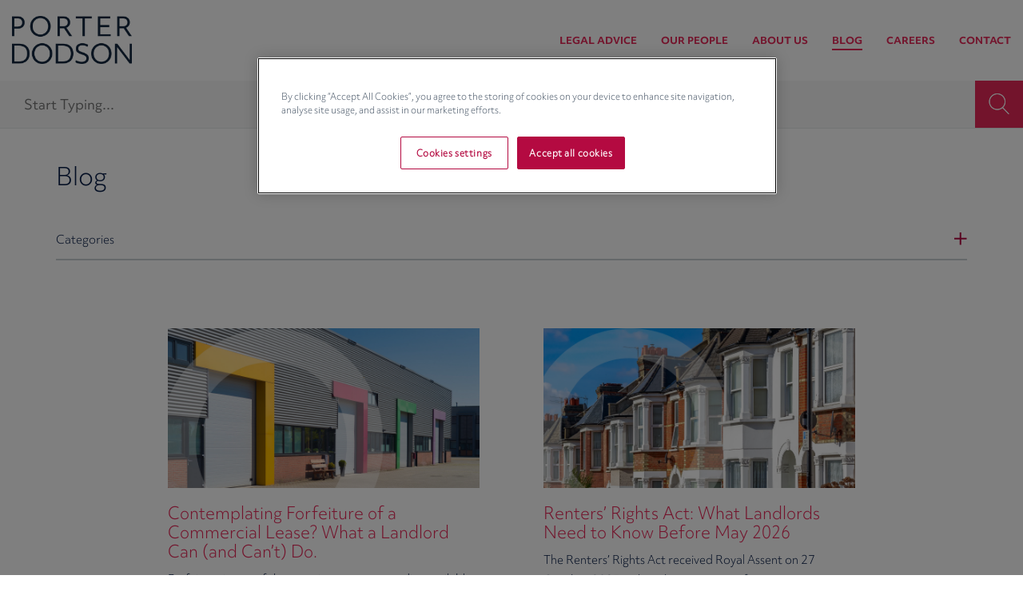

--- FILE ---
content_type: text/html; charset=UTF-8
request_url: https://www.porterdodson.co.uk/blog/tag/business-landlords
body_size: 9615
content:
<!doctype html><!--[if lt IE 7]> <html class="no-js lt-ie9 lt-ie8 lt-ie7" lang="en-gb" > <![endif]--><!--[if IE 7]>    <html class="no-js lt-ie9 lt-ie8" lang="en-gb" >        <![endif]--><!--[if IE 8]>    <html class="no-js lt-ie9" lang="en-gb" >               <![endif]--><!--[if gt IE 8]><!--><html class="no-js" lang="en-gb"><!--<![endif]--><head>
    <meta charset="utf-8">
    <meta http-equiv="X-UA-Compatible" content="IE=edge,chrome=1">
    <meta name="author" content="Porter Dodson LLP">
    <meta name="description" content="Business Landlords | Catch up on all the latest news from Porter Dodson Solicitors">
    <meta name="generator" content="HubSpot">
    <title>Blog | Business Landlords</title>
    <link rel="shortcut icon" href="https://www.porterdodson.co.uk/hubfs/Favicon-1.png">
    
<meta name="viewport" content="width=device-width, initial-scale=1">

    <script src="/hs/hsstatic/jquery-libs/static-1.4/jquery/jquery-1.11.2.js"></script>
<script>hsjQuery = window['jQuery'];</script>
    <meta property="og:description" content="Business Landlords | Catch up on all the latest news from Porter Dodson Solicitors">
    <meta property="og:title" content="Blog | Business Landlords">
    <meta name="twitter:description" content="Business Landlords | Catch up on all the latest news from Porter Dodson Solicitors">
    <meta name="twitter:title" content="Blog | Business Landlords">

    

    
    <style>
a.cta_button{-moz-box-sizing:content-box !important;-webkit-box-sizing:content-box !important;box-sizing:content-box !important;vertical-align:middle}.hs-breadcrumb-menu{list-style-type:none;margin:0px 0px 0px 0px;padding:0px 0px 0px 0px}.hs-breadcrumb-menu-item{float:left;padding:10px 0px 10px 10px}.hs-breadcrumb-menu-divider:before{content:'›';padding-left:10px}.hs-featured-image-link{border:0}.hs-featured-image{float:right;margin:0 0 20px 20px;max-width:50%}@media (max-width: 568px){.hs-featured-image{float:none;margin:0;width:100%;max-width:100%}}.hs-screen-reader-text{clip:rect(1px, 1px, 1px, 1px);height:1px;overflow:hidden;position:absolute !important;width:1px}
</style>

<link rel="stylesheet" href="https://www.porterdodson.co.uk/hubfs/hub_generated/module_assets/1/6060769423/1742105323264/module_Site_Search_Input_-_Beta.min.css">
<!-- Editor Styles -->
<style id="hs_editor_style" type="text/css">
#hs_cos_wrapper_module_1512020551823228  { display: block !important; padding-top: 0px !important }
</style>
    

    

<!-- Google Tag Manager -->
<script>(function(w,d,s,l,i){w[l]=w[l]||[];w[l].push({'gtm.start':
new Date().getTime(),event:'gtm.js'});var f=d.getElementsByTagName(s)[0],
j=d.createElement(s),dl=l!='dataLayer'?'&l='+l:'';j.async=true;j.src=
'https://www.googletagmanager.com/gtm.js?id='+i+dl;f.parentNode.insertBefore(j,f);
})(window,document,'script','dataLayer','GTM-PXT2467');</script>
<!-- End Google Tag Manager -->

<script>
function OptanonWrapper() {
  if(OnetrustActiveGroups.includes("C0004")){
    _hsq.push(['doNotTrack', {track: true}]); //enable tracking for user
  }else{
    _hsq.push(['doNotTrack']); //turn off tracking for the user
  }
</script>
<meta property="og:url" content="https://www.porterdodson.co.uk/blog/tag/business-landlords">
<meta property="og:type" content="blog">
<meta name="twitter:card" content="summary">
<link rel="alternate" type="application/rss+xml" href="https://www.porterdodson.co.uk/blog/rss.xml">
<meta name="twitter:domain" content="www.porterdodson.co.uk">
<script src="//platform.linkedin.com/in.js" type="text/javascript">
    lang: en_US
</script>

<meta http-equiv="content-language" content="en-gb">
<link rel="stylesheet" href="//7052064.fs1.hubspotusercontent-na1.net/hubfs/7052064/hub_generated/template_assets/DEFAULT_ASSET/1768574184758/template_layout.min.css">


<link rel="stylesheet" href="https://www.porterdodson.co.uk/hubfs/hub_generated/template_assets/1/5456622484/1742039393975/template_style.css">


    <script type="text/javascript" src="https://www.porterdodson.co.uk/hubfs/PD_2017/Js/csbutton.js"></script>
    

</head>
<body class="   hs-content-id-72439605115 hs-blog-listing hs-blog-id-5459005759" style="">
    <div class="header-container-wrapper">
    <div class="header-container container-fluid">

<div class="row-fluid-wrapper row-depth-1 row-number-1 ">
<div class="row-fluid ">
<div class="span12 widget-span widget-type-global_group " style="" data-widget-type="global_group" data-x="0" data-w="12">
<div class="" data-global-widget-path="generated_global_groups/5455023133.html"><div class="row-fluid-wrapper row-depth-1 row-number-1 ">
<div class="row-fluid ">
<div class="span12 widget-span widget-type-cell header_section" style="" data-widget-type="cell" data-x="0" data-w="12">

<div class="row-fluid-wrapper row-depth-1 row-number-2 ">
<div class="row-fluid ">
<div class="span12 widget-span widget-type-cell container" style="" data-widget-type="cell" data-x="0" data-w="12">

<div class="row-fluid-wrapper row-depth-1 row-number-3 ">
<div class="row-fluid ">
<div class="span3 widget-span widget-type-linked_image custom-logo" style="" data-widget-type="linked_image" data-x="0" data-w="3">
<div class="cell-wrapper layout-widget-wrapper">
<span id="hs_cos_wrapper_module_151196402898348" class="hs_cos_wrapper hs_cos_wrapper_widget hs_cos_wrapper_type_linked_image" style="" data-hs-cos-general-type="widget" data-hs-cos-type="linked_image"><a href="https://www.porterdodson.co.uk" id="hs-link-module_151196402898348" style="border-width:0px;border:0px;"><img src="https://www.porterdodson.co.uk/hs-fs/hubfs/PD_2017/Porter%20Dodson%20logo.jpg?width=1000&amp;name=Porter%20Dodson%20logo.jpg" class="hs-image-widget " style="width:1000px;border-width:0px;border:0px;" width="1000" alt="Porter Dodson logo" title="Porter Dodson logo" srcset="https://www.porterdodson.co.uk/hs-fs/hubfs/PD_2017/Porter%20Dodson%20logo.jpg?width=500&amp;name=Porter%20Dodson%20logo.jpg 500w, https://www.porterdodson.co.uk/hs-fs/hubfs/PD_2017/Porter%20Dodson%20logo.jpg?width=1000&amp;name=Porter%20Dodson%20logo.jpg 1000w, https://www.porterdodson.co.uk/hs-fs/hubfs/PD_2017/Porter%20Dodson%20logo.jpg?width=1500&amp;name=Porter%20Dodson%20logo.jpg 1500w, https://www.porterdodson.co.uk/hs-fs/hubfs/PD_2017/Porter%20Dodson%20logo.jpg?width=2000&amp;name=Porter%20Dodson%20logo.jpg 2000w, https://www.porterdodson.co.uk/hs-fs/hubfs/PD_2017/Porter%20Dodson%20logo.jpg?width=2500&amp;name=Porter%20Dodson%20logo.jpg 2500w, https://www.porterdodson.co.uk/hs-fs/hubfs/PD_2017/Porter%20Dodson%20logo.jpg?width=3000&amp;name=Porter%20Dodson%20logo.jpg 3000w" sizes="(max-width: 1000px) 100vw, 1000px"></a></span></div><!--end layout-widget-wrapper -->
</div><!--end widget-span -->
<div class="span9 widget-span widget-type-menu custom-menu-primary" style="" data-widget-type="menu" data-x="3" data-w="9">
<div class="cell-wrapper layout-widget-wrapper">
<span id="hs_cos_wrapper_module_151196411249072" class="hs_cos_wrapper hs_cos_wrapper_widget hs_cos_wrapper_type_menu" style="" data-hs-cos-general-type="widget" data-hs-cos-type="menu"><div id="hs_menu_wrapper_module_151196411249072" class="hs-menu-wrapper active-branch flyouts hs-menu-flow-horizontal" role="navigation" data-sitemap-name="Porter Dodson - Header 2017" data-menu-id="5455213546" aria-label="Navigation Menu">
 <ul role="menu" class="active-branch">
  <li class="hs-menu-item hs-menu-depth-1 hs-item-has-children" role="none"><a href="javascript:;" aria-haspopup="true" aria-expanded="false" role="menuitem">Legal Advice</a>
   <ul role="menu" class="hs-menu-children-wrapper">
    <li class="hs-menu-item hs-menu-depth-2" role="none"><a href="https://www.porterdodson.co.uk/personal-legal-advice" role="menuitem">Personal legal advice</a></li>
    <li class="hs-menu-item hs-menu-depth-2" role="none"><a href="https://www.porterdodson.co.uk/business-legal-advice-solicitors" role="menuitem">Business legal advice</a></li>
    <li class="hs-menu-item hs-menu-depth-2" role="none"><a href="https://www.porterdodson.co.uk/pricing-guidelines" role="menuitem">Pricing guidelines</a></li>
   </ul></li>
  <li class="hs-menu-item hs-menu-depth-1" role="none"><a href="https://www.porterdodson.co.uk/people" role="menuitem">Our people</a></li>
  <li class="hs-menu-item hs-menu-depth-1 hs-item-has-children" role="none"><a href="https://www.porterdodson.co.uk/about-us" aria-haspopup="true" aria-expanded="false" role="menuitem">About us</a>
   <ul role="menu" class="hs-menu-children-wrapper">
    <li class="hs-menu-item hs-menu-depth-2" role="none"><a href="https://www.porterdodson.co.uk/values" role="menuitem">Our vision and values</a></li>
    <li class="hs-menu-item hs-menu-depth-2" role="none"><a href="https://www.porterdodson.co.uk/awards-accreditations" role="menuitem">Our awards and accreditations</a></li>
    <li class="hs-menu-item hs-menu-depth-2" role="none"><a href="https://www.porterdodson.co.uk/chosen-charities" role="menuitem">Our chosen charities</a></li>
   </ul></li>
  <li class="hs-menu-item hs-menu-depth-1 active active-branch" role="none"><a href="https://www.porterdodson.co.uk/blog" role="menuitem">Blog</a></li>
  <li class="hs-menu-item hs-menu-depth-1 hs-item-has-children" role="none"><a href="https://www.porterdodson.co.uk/careers-porter-dodson" aria-haspopup="true" aria-expanded="false" role="menuitem">Careers</a>
   <ul role="menu" class="hs-menu-children-wrapper">
    <li class="hs-menu-item hs-menu-depth-2" role="none"><a href="https://www.porterdodson.co.uk/culture-of-success" role="menuitem">A culture of success</a></li>
    <li class="hs-menu-item hs-menu-depth-2" role="none"><a href="https://www.porterdodson.co.uk/working-for-a-top-200-law-firm" role="menuitem">Working for Porter Dodson</a></li>
    <li class="hs-menu-item hs-menu-depth-2" role="none"><a href="https://www.porterdodson.co.uk/why-choose-porter-dodson" role="menuitem">Why choose Porter Dodson?</a></li>
    <li class="hs-menu-item hs-menu-depth-2" role="none"><a href="https://url.uk.m.mimecastprotect.com/s/TiH-CrmK3i8MG90h7fnf4xwmA?domain=porterdodson.pinpointhq.com/" role="menuitem" target="_blank" rel="noopener">Vacancies</a></li>
    <li class="hs-menu-item hs-menu-depth-2" role="none"><a href="https://www.porterdodson.co.uk/trainees-and-apprentices" role="menuitem">Trainees and Apprentices</a></li>
    <li class="hs-menu-item hs-menu-depth-2" role="none"><a href="https://www.porterdodson.co.uk/work-experience" role="menuitem">Work Experience</a></li>
   </ul></li>
  <li class="hs-menu-item hs-menu-depth-1 hs-item-has-children" role="none"><a href="https://www.porterdodson.co.uk/contact-us" aria-haspopup="true" aria-expanded="false" role="menuitem">Contact</a>
   <ul role="menu" class="hs-menu-children-wrapper">
    <li class="hs-menu-item hs-menu-depth-2" role="none"><a href="https://www.porterdodson.co.uk/solicitors-bridport" role="menuitem">Bridport</a></li>
    <li class="hs-menu-item hs-menu-depth-2" role="none"><a href="https://www.porterdodson.co.uk/solicitors-exeter" role="menuitem">Exeter</a></li>
    <li class="hs-menu-item hs-menu-depth-2" role="none"><a href="https://www.porterdodson.co.uk/solicitors-poundbury" role="menuitem">Poundbury</a></li>
    <li class="hs-menu-item hs-menu-depth-2" role="none"><a href="https://www.porterdodson.co.uk/solicitors-sherborne" role="menuitem">Sherborne</a></li>
    <li class="hs-menu-item hs-menu-depth-2" role="none"><a href="https://www.porterdodson.co.uk/solicitors-taunton" role="menuitem">Taunton</a></li>
    <li class="hs-menu-item hs-menu-depth-2" role="none"><a href="https://www.porterdodson.co.uk/solicitors-wellington" role="menuitem">Wellington</a></li>
    <li class="hs-menu-item hs-menu-depth-2" role="none"><a href="https://www.porterdodson.co.uk/solicitors-yeovil" role="menuitem">Yeovil</a></li>
   </ul></li>
 </ul>
</div></span></div><!--end layout-widget-wrapper -->
</div><!--end widget-span -->
</div><!--end row-->
</div><!--end row-wrapper -->

</div><!--end widget-span -->
</div><!--end row-->
</div><!--end row-wrapper -->

</div><!--end widget-span -->
</div><!--end row-->
</div><!--end row-wrapper -->
</div>
</div><!--end widget-span -->
</div><!--end row-->
</div><!--end row-wrapper -->

    </div><!--end header -->
</div><!--end header wrapper -->

<div class="body-container-wrapper">
    <div class="body-container container-fluid">

<div class="row-fluid-wrapper row-depth-1 row-number-1 ">
<div class="row-fluid ">
<div class="span12 widget-span widget-type-global_group " style="" data-widget-type="global_group" data-x="0" data-w="12">
<div class="" data-global-widget-path="generated_global_groups/6068455648.html"><div class="row-fluid-wrapper row-depth-1 row-number-1">
<div class="row-fluid ">
<div class="span12 widget-span widget-type-cell search_section" style="" data-widget-type="cell" data-x="0" data-w="12">

<div class="row-fluid-wrapper row-depth-1 row-number-2">
<div class="row-fluid ">
<div class="span12 widget-span widget-type-custom_widget " style="" data-widget-type="custom_widget" data-x="0" data-w="12">
<div id="hs_cos_wrapper_module_1534180251660273" class="hs_cos_wrapper hs_cos_wrapper_widget hs_cos_wrapper_type_module" style="" data-hs-cos-general-type="widget" data-hs-cos-type="module">

<div class="hs-search-field"> 
    <div class="hs-search-field__bar"> 
      <form action="/search">
        <input type="text" class="hs-search-field__input" name="term" autocomplete="false" placeholder="Start typing...">
        
        <input type="submit" name="submit" value>
      </form>
    </div>
    <ul class="hs-search-field__suggestions"></ul>
</div></div>

</div><!--end widget-span -->
</div><!--end row-->
</div><!--end row-wrapper -->

</div><!--end widget-span -->
</div><!--end row-->
</div><!--end row-wrapper -->
</div>
</div><!--end widget-span -->
</div><!--end row-->
</div><!--end row-wrapper -->

<div class="row-fluid-wrapper row-depth-1 row-number-2 ">
<div class="row-fluid ">
<div class="span12 widget-span widget-type-cell blog-mainsec" style="" data-widget-type="cell" data-x="0" data-w="12">

<div class="row-fluid-wrapper row-depth-1 row-number-3 ">
<div class="row-fluid ">
<div class="span12 widget-span widget-type-cell container" style="" data-widget-type="cell" data-x="0" data-w="12">

<div class="row-fluid-wrapper row-depth-1 row-number-4 ">
<div class="row-fluid ">
<div class="span12 widget-span widget-type-cell blog-topbox" style="" data-widget-type="cell" data-x="0" data-w="12">

<div class="row-fluid-wrapper row-depth-1 row-number-5 ">
<div class="row-fluid ">
<div class="span12 widget-span widget-type-blog_content " style="" data-widget-type="blog_content" data-x="0" data-w="12">
<h1>Blog</h1></div>

</div><!--end row-->
</div><!--end row-wrapper -->

<div class="row-fluid-wrapper row-depth-1 row-number-6 ">
<div class="row-fluid ">
<div class="span12 widget-span widget-type-post_filter " style="" data-widget-type="post_filter" data-x="0" data-w="12">
<div class="cell-wrapper layout-widget-wrapper">
<span id="hs_cos_wrapper_module_1512384716900537" class="hs_cos_wrapper hs_cos_wrapper_widget hs_cos_wrapper_type_post_filter" style="" data-hs-cos-general-type="widget" data-hs-cos-type="post_filter"><div class="block">
  <h3>Categories</h3>
  <div class="widget-module">
    <ul>
      
        <li>
          <a href="https://www.porterdodson.co.uk/blog/tag/business-landlords">Business Landlords <span class="filter-link-count" dir="ltr">(10)</span></a>
        </li>
      
        <li>
          <a href="https://www.porterdodson.co.uk/blog/tag/business-law-updates">Business Law Updates <span class="filter-link-count" dir="ltr">(19)</span></a>
        </li>
      
        <li>
          <a href="https://www.porterdodson.co.uk/blog/tag/charity">Charity <span class="filter-link-count" dir="ltr">(8)</span></a>
        </li>
      
        <li>
          <a href="https://www.porterdodson.co.uk/blog/tag/childcare">Childcare <span class="filter-link-count" dir="ltr">(26)</span></a>
        </li>
      
        <li>
          <a href="https://www.porterdodson.co.uk/blog/tag/commercial-litigation">Commercial Litigation <span class="filter-link-count" dir="ltr">(8)</span></a>
        </li>
      
        <li>
          <a href="https://www.porterdodson.co.uk/blog/tag/commercial-property">Commercial property <span class="filter-link-count" dir="ltr">(30)</span></a>
        </li>
      
        <li>
          <a href="https://www.porterdodson.co.uk/blog/tag/contentious-trusts-probate">Contentious Trusts &amp; Probate <span class="filter-link-count" dir="ltr">(30)</span></a>
        </li>
      
        <li>
          <a href="https://www.porterdodson.co.uk/blog/tag/corporate-commercial">Corporate Commercial <span class="filter-link-count" dir="ltr">(34)</span></a>
        </li>
      
        <li>
          <a href="https://www.porterdodson.co.uk/blog/tag/court-of-protection">Court of Protection <span class="filter-link-count" dir="ltr">(1)</span></a>
        </li>
      
        <li>
          <a href="https://www.porterdodson.co.uk/blog/tag/dispute-resolution">Dispute Resolution <span class="filter-link-count" dir="ltr">(39)</span></a>
        </li>
      
        <li>
          <a href="https://www.porterdodson.co.uk/blog/tag/divorce">Divorce <span class="filter-link-count" dir="ltr">(16)</span></a>
        </li>
      
        <li>
          <a href="https://www.porterdodson.co.uk/blog/tag/employment-clients">Employment <span class="filter-link-count" dir="ltr">(36)</span></a>
        </li>
      
        <li>
          <a href="https://www.porterdodson.co.uk/blog/tag/events">Events <span class="filter-link-count" dir="ltr">(9)</span></a>
        </li>
      
        <li>
          <a href="https://www.porterdodson.co.uk/blog/tag/family-law">Family Law <span class="filter-link-count" dir="ltr">(62)</span></a>
        </li>
      
        <li>
          <a href="https://www.porterdodson.co.uk/blog/tag/funding-care">Funding Care <span class="filter-link-count" dir="ltr">(9)</span></a>
        </li>
      
        <li>
          <a href="https://www.porterdodson.co.uk/blog/tag/general-practitioners">General Practitioners <span class="filter-link-count" dir="ltr">(15)</span></a>
        </li>
      
        <li>
          <a href="https://www.porterdodson.co.uk/blog/tag/landlord-and-tenant">Landlord and Tenant <span class="filter-link-count" dir="ltr">(18)</span></a>
        </li>
      
        <li>
          <a href="https://www.porterdodson.co.uk/blog/tag/leasehold-enfranchisement">Leasehold enfranchisement <span class="filter-link-count" dir="ltr">(1)</span></a>
        </li>
      
        <li>
          <a href="https://www.porterdodson.co.uk/blog/tag/news">News <span class="filter-link-count" dir="ltr">(83)</span></a>
        </li>
      
        <li>
          <a href="https://www.porterdodson.co.uk/blog/tag/primary-care">Primary Care <span class="filter-link-count" dir="ltr">(16)</span></a>
        </li>
      
        <li>
          <a href="https://www.porterdodson.co.uk/blog/tag/private-client">Private Client <span class="filter-link-count" dir="ltr">(42)</span></a>
        </li>
      
        <li>
          <a href="https://www.porterdodson.co.uk/blog/tag/property-litigation">Property Litigation <span class="filter-link-count" dir="ltr">(35)</span></a>
        </li>
      
        <li>
          <a href="https://www.porterdodson.co.uk/blog/tag/renters-reform-bill">Renters Reform Bill <span class="filter-link-count" dir="ltr">(3)</span></a>
        </li>
      
        <li>
          <a href="https://www.porterdodson.co.uk/blog/tag/residential-property-law">Residential property law <span class="filter-link-count" dir="ltr">(33)</span></a>
        </li>
      
        <li>
          <a href="https://www.porterdodson.co.uk/blog/tag/rural">Rural <span class="filter-link-count" dir="ltr">(8)</span></a>
        </li>
      
        <li>
          <a href="https://www.porterdodson.co.uk/blog/tag/succession">Succession <span class="filter-link-count" dir="ltr">(2)</span></a>
        </li>
      
        <li>
          <a href="https://www.porterdodson.co.uk/blog/tag/tolata">TOLATA <span class="filter-link-count" dir="ltr">(3)</span></a>
        </li>
      
        <li>
          <a href="https://www.porterdodson.co.uk/blog/tag/trusts">Trusts <span class="filter-link-count" dir="ltr">(11)</span></a>
        </li>
      
    </ul>
    
  </div>
</div>
</span></div><!--end layout-widget-wrapper -->
</div><!--end widget-span -->
</div><!--end row-->
</div><!--end row-wrapper -->

</div><!--end widget-span -->
</div><!--end row-->
</div><!--end row-wrapper -->

<div class="row-fluid-wrapper row-depth-1 row-number-7 ">
<div class="row-fluid ">

    
<div class="span12 widget-span widget-type-blog_content blog-listing-main" style="" data-widget-type="blog_content" data-x="0" data-w="12">
<div class="blog-section">
    <div class="blog-listing-wrapper cell-wrapper">
        <div class="blog-section">
            <div class="blog-listing-wrapper text-center cell-wrapper">
        
                <div class="fl100 blog-post-listing post-listing">
                    
                    
                        <div class="post-item blog-post-item">
                            
                                <div class="post-header">
                                    
                                   
                                    
                                </div>
                                <div class="post-body sameheight clearfix">
                                    <!--post summary-->
                                    
                                        <div class="post-imgwrap fl100">
                                            <a href="https://www.porterdodson.co.uk/blog/contemplating-forfeiture-of-a-commercial-lease-what-a-landlord-can-and-cant-do" title="" class="hs-featured-image-link">
                                                <div class="blog-post-img" style="background:url('https://www.porterdodson.co.uk/hubfs/Commercial%20Property%20WEB%20CIRCLE.jpg')"></div>
                                            </a>
                                        </div>
                                    
                                    <div class="blog-postheader fl100"><h2><a href="https://www.porterdodson.co.uk/blog/contemplating-forfeiture-of-a-commercial-lease-what-a-landlord-can-and-cant-do">Contemplating Forfeiture of a Commercial Lease? What a Landlord Can (and Can’t) Do.</a></h2></div>
                                    <div class="blog-postcontent fl100">Forfeiture is one of the most important remedies available to a commercial landlord. It allows the landlord to bring the lease to an end and regain...</div>
                                </div>
                                
                                    <div class="blog-postmore fl100"><a class="more-link" href="https://www.porterdodson.co.uk/blog/contemplating-forfeiture-of-a-commercial-lease-what-a-landlord-can-and-cant-do">Read More...</a></div>
                                
                               
                               
                            
                        </div>
                    
                        <div class="post-item blog-post-item">
                            
                                <div class="post-header">
                                    
                                   
                                    
                                </div>
                                <div class="post-body sameheight clearfix">
                                    <!--post summary-->
                                    
                                        <div class="post-imgwrap fl100">
                                            <a href="https://www.porterdodson.co.uk/blog/renters-rights-act-what-landlords-need-to-know-before-may-2026" title="" class="hs-featured-image-link">
                                                <div class="blog-post-img" style="background:url('https://www.porterdodson.co.uk/hubfs/Houses%20-%20web%20circles.jpg')"></div>
                                            </a>
                                        </div>
                                    
                                    <div class="blog-postheader fl100"><h2><a href="https://www.porterdodson.co.uk/blog/renters-rights-act-what-landlords-need-to-know-before-may-2026">Renters’ Rights Act: What Landlords Need to Know Before May 2026</a></h2></div>
                                    <div class="blog-postcontent fl100">The Renters’ Rights Act received Royal Assent on 27 October 2025. When the Act’s mainreforms come into force on 1 May 2026, it will mark the biggest...</div>
                                </div>
                                
                                    <div class="blog-postmore fl100"><a class="more-link" href="https://www.porterdodson.co.uk/blog/renters-rights-act-what-landlords-need-to-know-before-may-2026">Read More...</a></div>
                                
                               
                               
                            
                        </div>
                    
                        <div class="post-item blog-post-item">
                            
                                <div class="post-header">
                                    
                                   
                                    
                                </div>
                                <div class="post-body sameheight clearfix">
                                    <!--post summary-->
                                    
                                        <div class="post-imgwrap fl100">
                                            <a href="https://www.porterdodson.co.uk/blog/1954-act-lease-renewals-a-revision-of-the-old-or-a-fresh-start" title="" class="hs-featured-image-link">
                                                <div class="blog-post-img" style="background:url('https://www.porterdodson.co.uk/hubfs/Commercial%20Property%20WEB%20CIRCLE.jpg')"></div>
                                            </a>
                                        </div>
                                    
                                    <div class="blog-postheader fl100"><h2><a href="https://www.porterdodson.co.uk/blog/1954-act-lease-renewals-a-revision-of-the-old-or-a-fresh-start">1954 Act Lease Renewals – a revision of the old or a fresh start?</a></h2></div>
                                    <div class="blog-postcontent fl100">I work closely with my commercial property colleagues on lease renewals under the Landlord and Tenant Act 1954 (the Act). We act for both landlords...</div>
                                </div>
                                
                                    <div class="blog-postmore fl100"><a class="more-link" href="https://www.porterdodson.co.uk/blog/1954-act-lease-renewals-a-revision-of-the-old-or-a-fresh-start">Read More...</a></div>
                                
                               
                               
                            
                        </div>
                    
                        <div class="post-item blog-post-item">
                            
                                <div class="post-header">
                                    
                                   
                                    
                                </div>
                                <div class="post-body sameheight clearfix">
                                    <!--post summary-->
                                    
                                        <div class="post-imgwrap fl100">
                                            <a href="https://www.porterdodson.co.uk/blog/the-agricultural-landlord-and-tenant-code-of-practice" title="" class="hs-featured-image-link">
                                                <div class="blog-post-img" style="background:url('https://www.porterdodson.co.uk/hubfs/Farmhouse%20web%20circle.jpg')"></div>
                                            </a>
                                        </div>
                                    
                                    <div class="blog-postheader fl100"><h2><a href="https://www.porterdodson.co.uk/blog/the-agricultural-landlord-and-tenant-code-of-practice">The Agricultural Landlord and Tenant Code of Practice</a></h2></div>
                                    <div class="blog-postcontent fl100">April 2024 saw the launch of the Agricultural Landlord and Tenant Code of Practice. The Code provides guidance to agricultural landlord and tenants...</div>
                                </div>
                                
                                    <div class="blog-postmore fl100"><a class="more-link" href="https://www.porterdodson.co.uk/blog/the-agricultural-landlord-and-tenant-code-of-practice">Read More...</a></div>
                                
                               
                               
                            
                        </div>
                    
                        <div class="post-item blog-post-item">
                            
                                <div class="post-header">
                                    
                                   
                                    
                                </div>
                                <div class="post-body sameheight clearfix">
                                    <!--post summary-->
                                    
                                        <div class="post-imgwrap fl100">
                                            <a href="https://www.porterdodson.co.uk/blog/lease-extension-how-can-i-and-should-i" title="" class="hs-featured-image-link">
                                                <div class="blog-post-img" style="background:url('https://www.porterdodson.co.uk/hubfs/Flats%20-%20web%20circles.jpg')"></div>
                                            </a>
                                        </div>
                                    
                                    <div class="blog-postheader fl100"><h2><a href="https://www.porterdodson.co.uk/blog/lease-extension-how-can-i-and-should-i">Lease extension – how can I, and should I?</a></h2></div>
                                    <div class="blog-postcontent fl100">The term ‘leasehold enfranchisement’ relates to rights enjoyed by certain tenants of residential flats under long leases. For example, the right to...</div>
                                </div>
                                
                                    <div class="blog-postmore fl100"><a class="more-link" href="https://www.porterdodson.co.uk/blog/lease-extension-how-can-i-and-should-i">Read More...</a></div>
                                
                               
                               
                            
                        </div>
                    
                        <div class="post-item blog-post-item">
                            
                                <div class="post-header">
                                    
                                   
                                    
                                </div>
                                <div class="post-body sameheight clearfix">
                                    <!--post summary-->
                                    
                                        <div class="post-imgwrap fl100">
                                            <a href="https://www.porterdodson.co.uk/blog/new-landlord-guidance-understanding-the-governments-damp-and-mould-warning" title="" class="hs-featured-image-link">
                                                <div class="blog-post-img" style="background:url('https://www.porterdodson.co.uk/hubfs/social-suggested-images/www.porterdodson.co.ukhubfsWebsite%20Dimensions_Property%20Disputes%20Q&amp;A-1.png')"></div>
                                            </a>
                                        </div>
                                    
                                    <div class="blog-postheader fl100"><h2><a href="https://www.porterdodson.co.uk/blog/new-landlord-guidance-understanding-the-governments-damp-and-mould-warning">New Landlord Guidance - Understanding the Government's Damp and Mould warning</a></h2></div>
                                    <div class="blog-postcontent fl100">In his latest monthly Q&amp;A, Property Litigator Will Bartley highlights the importance of the new guidance for private and social landlords regarding...</div>
                                </div>
                                
                                    <div class="blog-postmore fl100"><a class="more-link" href="https://www.porterdodson.co.uk/blog/new-landlord-guidance-understanding-the-governments-damp-and-mould-warning">Read More...</a></div>
                                
                               
                               
                            
                        </div>
                    
                        <div class="post-item blog-post-item">
                            
                                <div class="post-header">
                                    
                                   
                                    
                                </div>
                                <div class="post-body sameheight clearfix">
                                    <!--post summary-->
                                    
                                        <div class="post-imgwrap fl100">
                                            <a href="https://www.porterdodson.co.uk/blog/landlords-intention-to-redevelop-ground-f" title="" class="hs-featured-image-link">
                                                <div class="blog-post-img" style="background:url('https://www.porterdodson.co.uk/hubfs/AdobeStock_341776203.jpg')"></div>
                                            </a>
                                        </div>
                                    
                                    <div class="blog-postheader fl100"><h2><a href="https://www.porterdodson.co.uk/blog/landlords-intention-to-redevelop-ground-f">Landlords' intention to redevelop - Ground F</a></h2></div>
                                    <div class="blog-postcontent fl100">The Landlord and Tenant Act 1954 (the Act) provides tenants of commercial premises (exclusions apply) a right to renew their lease when the initial...</div>
                                </div>
                                
                                    <div class="blog-postmore fl100"><a class="more-link" href="https://www.porterdodson.co.uk/blog/landlords-intention-to-redevelop-ground-f">Read More...</a></div>
                                
                               
                               
                            
                        </div>
                    
                        <div class="post-item blog-post-item">
                            
                                <div class="post-header">
                                    
                                   
                                    
                                </div>
                                <div class="post-body sameheight clearfix">
                                    <!--post summary-->
                                    
                                        <div class="post-imgwrap fl100">
                                            <a href="https://www.porterdodson.co.uk/blog/farm-business-tenancy-how-do-i-bring-it-to-an-end" title="" class="hs-featured-image-link">
                                                <div class="blog-post-img" style="background:url('https://www.porterdodson.co.uk/hubfs/Fields.jpg')"></div>
                                            </a>
                                        </div>
                                    
                                    <div class="blog-postheader fl100"><h2><a href="https://www.porterdodson.co.uk/blog/farm-business-tenancy-how-do-i-bring-it-to-an-end">Farm Business Tenancy – How do I bring it to an end?</a></h2></div>
                                    <div class="blog-postcontent fl100">A landlord under a Farm Business Tenancy (FBT) might wish to bring the tenancy to an end for a number of reasons. For example, they may wish to...</div>
                                </div>
                                
                                    <div class="blog-postmore fl100"><a class="more-link" href="https://www.porterdodson.co.uk/blog/farm-business-tenancy-how-do-i-bring-it-to-an-end">Read More...</a></div>
                                
                               
                               
                            
                        </div>
                    
                        <div class="post-item blog-post-item">
                            
                                <div class="post-header">
                                    
                                   
                                    
                                </div>
                                <div class="post-body sameheight clearfix">
                                    <!--post summary-->
                                    
                                        <div class="post-imgwrap fl100">
                                            <a href="https://www.porterdodson.co.uk/blog/developers-beware-your-neighbours-right-to-light" title="" class="hs-featured-image-link">
                                                <div class="blog-post-img" style="background:url('https://www.porterdodson.co.uk/hubfs/Stock%20images/Reflection%20of%20office%20building%20in%20windows%20of%20another.jpeg')"></div>
                                            </a>
                                        </div>
                                    
                                    <div class="blog-postheader fl100"><h2><a href="https://www.porterdodson.co.uk/blog/developers-beware-your-neighbours-right-to-light">Developers - Beware your Neighbours’ Right to Light</a></h2></div>
                                    <div class="blog-postcontent fl100">What are your neighbours' rights and what may be the consequences of an infringement? A property can acquire a right to receive light through its...</div>
                                </div>
                                
                                    <div class="blog-postmore fl100"><a class="more-link" href="https://www.porterdodson.co.uk/blog/developers-beware-your-neighbours-right-to-light">Read More...</a></div>
                                
                               
                               
                            
                        </div>
                    
                        <div class="post-item blog-post-item">
                            
                                <div class="post-header">
                                    
                                   
                                    
                                </div>
                                <div class="post-body sameheight clearfix">
                                    <!--post summary-->
                                    
                                        <div class="post-imgwrap fl100">
                                            <a href="https://www.porterdodson.co.uk/blog/lifting_of_the_ban_on_forfeiture" title="" class="hs-featured-image-link">
                                                <div class="blog-post-img" style="background:url('https://www.porterdodson.co.uk/hubfs/Stock%20images/Reflection%20of%20office%20building%20in%20windows%20of%20another.jpeg')"></div>
                                            </a>
                                        </div>
                                    
                                    <div class="blog-postheader fl100"><h2><a href="https://www.porterdodson.co.uk/blog/lifting_of_the_ban_on_forfeiture">Business landlord update: lifting of the ban on forfeiture (re-entry) in England</a></h2></div>
                                    <div class="blog-postcontent fl100">One of the most powerful remedies available to a landlord of commercial (non-residential use) property is the right of re-entry, described in leases...</div>
                                </div>
                                
                                    <div class="blog-postmore fl100"><a class="more-link" href="https://www.porterdodson.co.uk/blog/lifting_of_the_ban_on_forfeiture">Read More...</a></div>
                                
                               
                               
                            
                        </div>
                    
                </div>
                
              
                
            </div>
        </div>
    </div>
</div>
</div>

    

</div><!--end row-->
</div><!--end row-wrapper -->

<div class="row-fluid-wrapper row-depth-1 row-number-8 ">
<div class="row-fluid ">

</div><!--end row-->
</div><!--end row-wrapper -->

</div><!--end widget-span -->
</div><!--end row-->
</div><!--end row-wrapper -->

</div><!--end widget-span -->
</div><!--end row-->
</div><!--end row-wrapper -->

    </div><!--end body -->
</div><!--end body wrapper -->

<div class="footer-container-wrapper">
    <div class="footer-container container-fluid">

<div class="row-fluid-wrapper row-depth-1 row-number-1 ">
<div class="row-fluid ">
<div class="span12 widget-span widget-type-global_group " style="" data-widget-type="global_group" data-x="0" data-w="12">
<div class="" data-global-widget-path="generated_global_groups/5455023229.html"><div class="row-fluid-wrapper row-depth-1 row-number-1 ">
<div class="row-fluid ">
<div class="span12 widget-span widget-type-cell brand_section" style="" data-widget-type="cell" data-x="0" data-w="12">

<div class="row-fluid-wrapper row-depth-1 row-number-2 ">
<div class="row-fluid ">
<div class="span12 widget-span widget-type-cell container" style="" data-widget-type="cell" data-x="0" data-w="12">

<div class="row-fluid-wrapper row-depth-1 row-number-3 ">
<div class="row-fluid ">
<div class="span12 widget-span widget-type-cell mid_content footer_logo" style="" data-widget-type="cell" data-x="0" data-w="12">

<div class="row-fluid-wrapper row-depth-1 row-number-4 ">
<div class="row-fluid ">
<div class="span2 widget-span widget-type-linked_image " style="" data-widget-type="linked_image" data-x="0" data-w="2">
<div class="cell-wrapper layout-widget-wrapper">
<span id="hs_cos_wrapper_module_1512020353593160" class="hs_cos_wrapper hs_cos_wrapper_widget hs_cos_wrapper_type_linked_image" style="" data-hs-cos-general-type="widget" data-hs-cos-type="linked_image"><img src="https://www.porterdodson.co.uk/hs-fs/hubfs/Firm%20Logo%20450px.jpg?width=478&amp;name=Firm%20Logo%20450px.jpg" class="hs-image-widget " style="width:478px;border-width:0px;border:0px;" width="478" alt="Firm Logo 450px" title="Firm Logo 450px" srcset="https://www.porterdodson.co.uk/hs-fs/hubfs/Firm%20Logo%20450px.jpg?width=239&amp;name=Firm%20Logo%20450px.jpg 239w, https://www.porterdodson.co.uk/hs-fs/hubfs/Firm%20Logo%20450px.jpg?width=478&amp;name=Firm%20Logo%20450px.jpg 478w, https://www.porterdodson.co.uk/hs-fs/hubfs/Firm%20Logo%20450px.jpg?width=717&amp;name=Firm%20Logo%20450px.jpg 717w, https://www.porterdodson.co.uk/hs-fs/hubfs/Firm%20Logo%20450px.jpg?width=956&amp;name=Firm%20Logo%20450px.jpg 956w, https://www.porterdodson.co.uk/hs-fs/hubfs/Firm%20Logo%20450px.jpg?width=1195&amp;name=Firm%20Logo%20450px.jpg 1195w, https://www.porterdodson.co.uk/hs-fs/hubfs/Firm%20Logo%20450px.jpg?width=1434&amp;name=Firm%20Logo%20450px.jpg 1434w" sizes="(max-width: 478px) 100vw, 478px"></span></div><!--end layout-widget-wrapper -->
</div><!--end widget-span -->
<div class="span2 widget-span widget-type-linked_image " style="" data-widget-type="linked_image" data-x="2" data-w="2">
<div class="cell-wrapper layout-widget-wrapper">
<span id="hs_cos_wrapper_module_1512020357577163" class="hs_cos_wrapper hs_cos_wrapper_widget hs_cos_wrapper_type_linked_image" style="" data-hs-cos-general-type="widget" data-hs-cos-type="linked_image"><img src="https://www.porterdodson.co.uk/hs-fs/hubfs/UK_Leading_firm_2026_FOR%20WEB.png?width=194&amp;name=UK_Leading_firm_2026_FOR%20WEB.png" class="hs-image-widget " style="width:194px;border-width:0px;border:0px;" width="194" alt="UK_Leading_firm_2026_FOR WEB" title="UK_Leading_firm_2026_FOR WEB" srcset="https://www.porterdodson.co.uk/hs-fs/hubfs/UK_Leading_firm_2026_FOR%20WEB.png?width=97&amp;name=UK_Leading_firm_2026_FOR%20WEB.png 97w, https://www.porterdodson.co.uk/hs-fs/hubfs/UK_Leading_firm_2026_FOR%20WEB.png?width=194&amp;name=UK_Leading_firm_2026_FOR%20WEB.png 194w, https://www.porterdodson.co.uk/hs-fs/hubfs/UK_Leading_firm_2026_FOR%20WEB.png?width=291&amp;name=UK_Leading_firm_2026_FOR%20WEB.png 291w, https://www.porterdodson.co.uk/hs-fs/hubfs/UK_Leading_firm_2026_FOR%20WEB.png?width=388&amp;name=UK_Leading_firm_2026_FOR%20WEB.png 388w, https://www.porterdodson.co.uk/hs-fs/hubfs/UK_Leading_firm_2026_FOR%20WEB.png?width=485&amp;name=UK_Leading_firm_2026_FOR%20WEB.png 485w, https://www.porterdodson.co.uk/hs-fs/hubfs/UK_Leading_firm_2026_FOR%20WEB.png?width=582&amp;name=UK_Leading_firm_2026_FOR%20WEB.png 582w" sizes="(max-width: 194px) 100vw, 194px"></span></div><!--end layout-widget-wrapper -->
</div><!--end widget-span -->
<div class="span2 widget-span widget-type-linked_image " style="" data-widget-type="linked_image" data-x="4" data-w="2">
<div class="cell-wrapper layout-widget-wrapper">
<span id="hs_cos_wrapper_module_1512020356390162" class="hs_cos_wrapper hs_cos_wrapper_widget hs_cos_wrapper_type_linked_image" style="" data-hs-cos-general-type="widget" data-hs-cos-type="linked_image"><img src="https://www.porterdodson.co.uk/hs-fs/hubfs/Dasls%20awards%20Winner%20Badge%20200px.png?width=200&amp;height=200&amp;name=Dasls%20awards%20Winner%20Badge%20200px.png" class="hs-image-widget " width="200" height="200" style="max-width: 100%; height: auto;" alt="Dasls awards Winner Badge 200px" title="Dasls awards Winner Badge 200px" srcset="https://www.porterdodson.co.uk/hs-fs/hubfs/Dasls%20awards%20Winner%20Badge%20200px.png?width=100&amp;height=100&amp;name=Dasls%20awards%20Winner%20Badge%20200px.png 100w, https://www.porterdodson.co.uk/hs-fs/hubfs/Dasls%20awards%20Winner%20Badge%20200px.png?width=200&amp;height=200&amp;name=Dasls%20awards%20Winner%20Badge%20200px.png 200w, https://www.porterdodson.co.uk/hs-fs/hubfs/Dasls%20awards%20Winner%20Badge%20200px.png?width=300&amp;height=300&amp;name=Dasls%20awards%20Winner%20Badge%20200px.png 300w, https://www.porterdodson.co.uk/hs-fs/hubfs/Dasls%20awards%20Winner%20Badge%20200px.png?width=400&amp;height=400&amp;name=Dasls%20awards%20Winner%20Badge%20200px.png 400w, https://www.porterdodson.co.uk/hs-fs/hubfs/Dasls%20awards%20Winner%20Badge%20200px.png?width=500&amp;height=500&amp;name=Dasls%20awards%20Winner%20Badge%20200px.png 500w, https://www.porterdodson.co.uk/hs-fs/hubfs/Dasls%20awards%20Winner%20Badge%20200px.png?width=600&amp;height=600&amp;name=Dasls%20awards%20Winner%20Badge%20200px.png 600w" sizes="(max-width: 200px) 100vw, 200px"></span></div><!--end layout-widget-wrapper -->
</div><!--end widget-span -->
<div class="span2 widget-span widget-type-linked_image " style="" data-widget-type="linked_image" data-x="6" data-w="2">
<div class="cell-wrapper layout-widget-wrapper">
<span id="hs_cos_wrapper_module_1512020355385161" class="hs_cos_wrapper hs_cos_wrapper_widget hs_cos_wrapper_type_linked_image" style="" data-hs-cos-general-type="widget" data-hs-cos-type="linked_image"><img src="https://www.porterdodson.co.uk/hs-fs/hubfs/Investors%20In%20People%20-%20Awards%202025%20-%20Finalist%20200px.png?width=200&amp;height=220&amp;name=Investors%20In%20People%20-%20Awards%202025%20-%20Finalist%20200px.png" class="hs-image-widget " width="200" height="220" style="max-width: 100%; height: auto;" alt="Investors In People - Awards 2025 - Finalist 200px" title="Investors In People - Awards 2025 - Finalist 200px" loading="lazy" srcset="https://www.porterdodson.co.uk/hs-fs/hubfs/Investors%20In%20People%20-%20Awards%202025%20-%20Finalist%20200px.png?width=100&amp;height=110&amp;name=Investors%20In%20People%20-%20Awards%202025%20-%20Finalist%20200px.png 100w, https://www.porterdodson.co.uk/hs-fs/hubfs/Investors%20In%20People%20-%20Awards%202025%20-%20Finalist%20200px.png?width=200&amp;height=220&amp;name=Investors%20In%20People%20-%20Awards%202025%20-%20Finalist%20200px.png 200w, https://www.porterdodson.co.uk/hs-fs/hubfs/Investors%20In%20People%20-%20Awards%202025%20-%20Finalist%20200px.png?width=300&amp;height=330&amp;name=Investors%20In%20People%20-%20Awards%202025%20-%20Finalist%20200px.png 300w, https://www.porterdodson.co.uk/hs-fs/hubfs/Investors%20In%20People%20-%20Awards%202025%20-%20Finalist%20200px.png?width=400&amp;height=440&amp;name=Investors%20In%20People%20-%20Awards%202025%20-%20Finalist%20200px.png 400w, https://www.porterdodson.co.uk/hs-fs/hubfs/Investors%20In%20People%20-%20Awards%202025%20-%20Finalist%20200px.png?width=500&amp;height=550&amp;name=Investors%20In%20People%20-%20Awards%202025%20-%20Finalist%20200px.png 500w, https://www.porterdodson.co.uk/hs-fs/hubfs/Investors%20In%20People%20-%20Awards%202025%20-%20Finalist%20200px.png?width=600&amp;height=660&amp;name=Investors%20In%20People%20-%20Awards%202025%20-%20Finalist%20200px.png 600w" sizes="(max-width: 200px) 100vw, 200px"></span></div><!--end layout-widget-wrapper -->
</div><!--end widget-span -->
<div class="span2 widget-span widget-type-linked_image " style="" data-widget-type="linked_image" data-x="8" data-w="2">
<div class="cell-wrapper layout-widget-wrapper">
<span id="hs_cos_wrapper_module_1512020551823228" class="hs_cos_wrapper hs_cos_wrapper_widget hs_cos_wrapper_type_linked_image" style="" data-hs-cos-general-type="widget" data-hs-cos-type="linked_image"><img src="https://www.porterdodson.co.uk/hs-fs/hubfs/Ranking%20logos/investor-in-people-gold.jpg?width=295&amp;name=investor-in-people-gold.jpg" class="hs-image-widget " style="width:295px;border-width:0px;border:0px;" width="295" alt="investor-in-people-gold" title="investor-in-people-gold" loading="lazy" srcset="https://www.porterdodson.co.uk/hs-fs/hubfs/Ranking%20logos/investor-in-people-gold.jpg?width=148&amp;name=investor-in-people-gold.jpg 148w, https://www.porterdodson.co.uk/hs-fs/hubfs/Ranking%20logos/investor-in-people-gold.jpg?width=295&amp;name=investor-in-people-gold.jpg 295w, https://www.porterdodson.co.uk/hs-fs/hubfs/Ranking%20logos/investor-in-people-gold.jpg?width=443&amp;name=investor-in-people-gold.jpg 443w, https://www.porterdodson.co.uk/hs-fs/hubfs/Ranking%20logos/investor-in-people-gold.jpg?width=590&amp;name=investor-in-people-gold.jpg 590w, https://www.porterdodson.co.uk/hs-fs/hubfs/Ranking%20logos/investor-in-people-gold.jpg?width=738&amp;name=investor-in-people-gold.jpg 738w, https://www.porterdodson.co.uk/hs-fs/hubfs/Ranking%20logos/investor-in-people-gold.jpg?width=885&amp;name=investor-in-people-gold.jpg 885w" sizes="(max-width: 295px) 100vw, 295px"></span></div><!--end layout-widget-wrapper -->
</div><!--end widget-span -->
<div class="span1 widget-span widget-type-linked_image " style="" data-widget-type="linked_image" data-x="10" data-w="1">
<div class="cell-wrapper layout-widget-wrapper">
<span id="hs_cos_wrapper_module_1561623262134102" class="hs_cos_wrapper hs_cos_wrapper_widget hs_cos_wrapper_type_linked_image" style="" data-hs-cos-general-type="widget" data-hs-cos-type="linked_image"></span></div><!--end layout-widget-wrapper -->
</div><!--end widget-span -->
<div class="span1 widget-span widget-type-custom_widget " style="" data-widget-type="custom_widget" data-x="11" data-w="1">
<div id="hs_cos_wrapper_module_1568359859144178" class="hs_cos_wrapper hs_cos_wrapper_widget hs_cos_wrapper_type_module widget-type-linked_image" style="" data-hs-cos-general-type="widget" data-hs-cos-type="module">
    






  



<span id="hs_cos_wrapper_module_1568359859144178_" class="hs_cos_wrapper hs_cos_wrapper_widget hs_cos_wrapper_type_linked_image" style="" data-hs-cos-general-type="widget" data-hs-cos-type="linked_image"></span></div>

</div><!--end widget-span -->
</div><!--end row-->
</div><!--end row-wrapper -->

</div><!--end widget-span -->
</div><!--end row-->
</div><!--end row-wrapper -->

</div><!--end widget-span -->
</div><!--end row-->
</div><!--end row-wrapper -->

</div><!--end widget-span -->
</div><!--end row-->
</div><!--end row-wrapper -->

<div class="row-fluid-wrapper row-depth-1 row-number-5 ">
<div class="row-fluid ">
<div class="span12 widget-span widget-type-cell footer_section" style="" data-widget-type="cell" data-x="0" data-w="12">

<div class="row-fluid-wrapper row-depth-1 row-number-6 ">
<div class="row-fluid ">
<div class="span12 widget-span widget-type-cell container" style="" data-widget-type="cell" data-x="0" data-w="12">

<div class="row-fluid-wrapper row-depth-1 row-number-7 ">
<div class="row-fluid ">
<div class="span12 widget-span widget-type-cell footer_middle" style="" data-widget-type="cell" data-x="0" data-w="12">

<div class="row-fluid-wrapper row-depth-1 row-number-8 ">
<div class="row-fluid ">
<div class="span3 widget-span widget-type-cell locations_col" style="" data-widget-type="cell" data-x="0" data-w="3">

<div class="row-fluid-wrapper row-depth-2 row-number-1 ">
<div class="row-fluid ">
<div class="span12 widget-span widget-type-header " style="" data-widget-type="header" data-x="0" data-w="12">
<div class="cell-wrapper layout-widget-wrapper">
<span id="hs_cos_wrapper_module_151196099311635" class="hs_cos_wrapper hs_cos_wrapper_widget hs_cos_wrapper_type_header" style="" data-hs-cos-general-type="widget" data-hs-cos-type="header"><h4>Locations</h4></span></div><!--end layout-widget-wrapper -->
</div><!--end widget-span -->
</div><!--end row-->
</div><!--end row-wrapper -->

<div class="row-fluid-wrapper row-depth-2 row-number-2 ">
<div class="row-fluid ">
<div class="span12 widget-span widget-type-rich_text " style="" data-widget-type="rich_text" data-x="0" data-w="12">
<div class="cell-wrapper layout-widget-wrapper">
<span id="hs_cos_wrapper_module_151196097846132" class="hs_cos_wrapper hs_cos_wrapper_widget hs_cos_wrapper_type_rich_text" style="" data-hs-cos-general-type="widget" data-hs-cos-type="rich_text"><ul>
<li>Bridport<br><a href="tel:01308%20555630">01308 555630</a></li>
<li>Exeter&nbsp;<br><span><a aria-label="Link 01823 625800" title="https://www.google.com/search?q=porter+dodson+taunton&amp;rlz=1C1GCEA_enGB1013GB1013&amp;oq=porter+dodson+taunton&amp;aqs=chrome..69i57j46i175i199i512j0i512j0i22i30l3j0i390.2640j1j4&amp;sourceid=chrome&amp;ie=UTF-8#" href="Tel:01392343440" rel="noopener noreferrer" target="_blank" tabindex="-1">01392 343440</a></span></li>
<li>Poundbury<br><a href="tel:01305%20262525">01305 262525</a><br><span></span></li>
<li>Sherborne<br><a href="tel:01935%20813101">01935 813101</a></li>
<li>Taunton<br><a href="tel:01823%20625800">01823 625800</a></li>
<li>Wellington<br><a href="tel:01823%20666622">01823 666622</a></li>
<li>Yeovil<br><a href="tel:01935%20424581">01935 424581</a></li>
</ul></span>
</div><!--end layout-widget-wrapper -->
</div><!--end widget-span -->
</div><!--end row-->
</div><!--end row-wrapper -->

</div><!--end widget-span -->
<div class="span3 widget-span widget-type-cell carrer_col" style="" data-widget-type="cell" data-x="3" data-w="3">

<div class="row-fluid-wrapper row-depth-2 row-number-3 ">
<div class="row-fluid ">
<div class="span12 widget-span widget-type-header " style="" data-widget-type="header" data-x="0" data-w="12">
<div class="cell-wrapper layout-widget-wrapper">
<span id="hs_cos_wrapper_module_151196122008361" class="hs_cos_wrapper hs_cos_wrapper_widget hs_cos_wrapper_type_header" style="" data-hs-cos-general-type="widget" data-hs-cos-type="header"><h4>Careers</h4></span></div><!--end layout-widget-wrapper -->
</div><!--end widget-span -->
</div><!--end row-->
</div><!--end row-wrapper -->

<div class="row-fluid-wrapper row-depth-2 row-number-4 ">
<div class="row-fluid ">
<div class="span12 widget-span widget-type-simple_menu " style="" data-widget-type="simple_menu" data-x="0" data-w="12">
<div class="cell-wrapper layout-widget-wrapper">
<span id="hs_cos_wrapper_module_151196127170372" class="hs_cos_wrapper hs_cos_wrapper_widget hs_cos_wrapper_type_simple_menu" style="" data-hs-cos-general-type="widget" data-hs-cos-type="simple_menu"><div id="hs_menu_wrapper_module_151196127170372" class="hs-menu-wrapper active-branch flyouts hs-menu-flow-vertical" role="navigation" data-sitemap-name="" data-menu-id="" aria-label="Navigation Menu">
 <ul role="menu">
  <li class="hs-menu-item hs-menu-depth-1" role="none"><a href="https://www.porterdodson.co.uk/careers-porter-dodson" role="menuitem" target="_self">Working for Porter Dodson</a></li>
  <li class="hs-menu-item hs-menu-depth-1" role="none"><a href="javascript:void(0);" role="menuitem" target="_self">Trainees and Apprentices </a></li>
  <li class="hs-menu-item hs-menu-depth-1" role="none"><a href="https://www.porterdodson.co.uk/vacancies-porter-dodson" role="menuitem" target="_self">Vacancies</a></li>
 </ul>
</div></span>
</div><!--end layout-widget-wrapper -->
</div><!--end widget-span -->
</div><!--end row-->
</div><!--end row-wrapper -->

</div><!--end widget-span -->
<div class="span3 widget-span widget-type-cell legal_col" style="" data-widget-type="cell" data-x="6" data-w="3">

<div class="row-fluid-wrapper row-depth-2 row-number-5 ">
<div class="row-fluid ">
<div class="span12 widget-span widget-type-header " style="" data-widget-type="header" data-x="0" data-w="12">
<div class="cell-wrapper layout-widget-wrapper">
<span id="hs_cos_wrapper_module_1511961392319360" class="hs_cos_wrapper hs_cos_wrapper_widget hs_cos_wrapper_type_header" style="" data-hs-cos-general-type="widget" data-hs-cos-type="header"><h4>Legal</h4></span></div><!--end layout-widget-wrapper -->
</div><!--end widget-span -->
</div><!--end row-->
</div><!--end row-wrapper -->

<div class="row-fluid-wrapper row-depth-2 row-number-6 ">
<div class="row-fluid ">
<div class="span12 widget-span widget-type-simple_menu " style="" data-widget-type="simple_menu" data-x="0" data-w="12">
<div class="cell-wrapper layout-widget-wrapper">
<span id="hs_cos_wrapper_module_1511961448954371" class="hs_cos_wrapper hs_cos_wrapper_widget hs_cos_wrapper_type_simple_menu" style="" data-hs-cos-general-type="widget" data-hs-cos-type="simple_menu"><div id="hs_menu_wrapper_module_1511961448954371" class="hs-menu-wrapper active-branch flyouts hs-menu-flow-vertical" role="navigation" data-sitemap-name="" data-menu-id="" aria-label="Navigation Menu">
 <ul role="menu">
  <li class="hs-menu-item hs-menu-depth-1" role="none"><a href="https://www.porterdodson.co.uk/terms-conditions" role="menuitem" target="_self">Terms and conditions</a></li>
  <li class="hs-menu-item hs-menu-depth-1" role="none"><a href="https://www.porterdodson.co.uk/privacy-policy" role="menuitem" target="_self">Privacy and cookie policy</a></li>
  <li class="hs-menu-item hs-menu-depth-1" role="none"><a href="https://www.porterdodson.co.uk/hubfs/Complaints%20handling%20policy%2007/2025.pdf" role="menuitem" target="_self">Complaints procedure</a></li>
  <li class="hs-menu-item hs-menu-depth-1" role="none"><a href="https://www.porterdodson.co.uk/terms-conditions" role="menuitem" target="_self">SRA Number: 573374</a></li>
 </ul>
</div></span>
</div><!--end layout-widget-wrapper -->
</div><!--end widget-span -->
</div><!--end row-->
</div><!--end row-wrapper -->

</div><!--end widget-span -->
<div class="span3 widget-span widget-type-cell social_col" style="" data-widget-type="cell" data-x="9" data-w="3">

<div class="row-fluid-wrapper row-depth-2 row-number-7 ">
<div class="row-fluid ">
<div class="span12 widget-span widget-type-raw_html " style="" data-widget-type="raw_html" data-x="0" data-w="12">
<div class="cell-wrapper layout-widget-wrapper">
<span id="hs_cos_wrapper_module_1511961486882445" class="hs_cos_wrapper hs_cos_wrapper_widget hs_cos_wrapper_type_raw_html" style="" data-hs-cos-general-type="widget" data-hs-cos-type="raw_html"><ul>
<li><a href="https://twitter.com/porter_dodson" target="_blank"><img src="https://www.porterdodson.co.uk/hubfs/X.png" alt="Twitter"></a></li>
  <li><a href="https://www.instagram.com/porter_dodson_solicitors/" target="_blank"><img src="https://www.porterdodson.co.uk/hubfs/insta.png" alt="Instagram"></a></li> 
<li><a href="https://www.linkedin.com/company/porter-dodson-solicitors-%26-advisors" target="_blank"><img src="https://www.porterdodson.co.uk/hubfs/PD_2017/Images/linkedin-1.svg" alt="LinkedIn"></a></li>
<li><a href="https://www.facebook.com/PorterDodsonLLP" target="_blank"><img src="https://www.porterdodson.co.uk/hubfs/PD_2017/Images/facebook.svg" alt="Facebook"></a></li>
</ul></span>
</div><!--end layout-widget-wrapper -->
</div><!--end widget-span -->
</div><!--end row-->
</div><!--end row-wrapper -->

<div class="row-fluid-wrapper row-depth-2 row-number-8 ">
<div class="row-fluid ">
<div class="span12 widget-span widget-type-custom_widget " style="" data-widget-type="custom_widget" data-x="0" data-w="12">
<div id="hs_cos_wrapper_module_1546067091681832" class="hs_cos_wrapper hs_cos_wrapper_widget hs_cos_wrapper_type_module widget-type-rich_text" style="" data-hs-cos-general-type="widget" data-hs-cos-type="module"><span id="hs_cos_wrapper_module_1546067091681832_" class="hs_cos_wrapper hs_cos_wrapper_widget hs_cos_wrapper_type_rich_text" style="" data-hs-cos-general-type="widget" data-hs-cos-type="rich_text"><!-- Start of SRA Digital Badge code --><div style="max-width: 275px; max-height: 163px;">
<div style="position: relative; padding-bottom: 59.1%; height: auto; overflow: hidden;"><iframe style="border: 0px; margin: 10px; padding: 0px; top: 0px; left: 0px; position: absolute; display: block; box-sizing: border-box;" xml="lang" src="https://cdn.yoshki.com/iframe/55845r.html" width="100" height="65" frameborder="0" scrolling="no" data-service="cdn.yoshki"></iframe> &nbsp;&nbsp;</div>
</div>
<!-- End of SRA Digital Badge code --></span></div>

</div><!--end widget-span -->
</div><!--end row-->
</div><!--end row-wrapper -->

</div><!--end widget-span -->
</div><!--end row-->
</div><!--end row-wrapper -->

</div><!--end widget-span -->
</div><!--end row-->
</div><!--end row-wrapper -->

</div><!--end widget-span -->
</div><!--end row-->
</div><!--end row-wrapper -->

</div><!--end widget-span -->
</div><!--end row-->
</div><!--end row-wrapper -->

<div class="row-fluid-wrapper row-depth-1 row-number-1 ">
<div class="row-fluid ">
<div class="span12 widget-span widget-type-cell copyright-section" style="" data-widget-type="cell" data-x="0" data-w="12">

<div class="row-fluid-wrapper row-depth-1 row-number-2 ">
<div class="row-fluid ">
<div class="span12 widget-span widget-type-cell container" style="" data-widget-type="cell" data-x="0" data-w="12">

<div class="row-fluid-wrapper row-depth-1 row-number-3 ">
<div class="row-fluid ">
<div class="span12 widget-span widget-type-raw_jinja custom-copyright-section" style="" data-widget-type="raw_jinja" data-x="0" data-w="12">
<span>Porter Dodson LLP <a rel="nofollow" href="https://outlook.office.com/" style="color: #ffffff; cursor: text; text-decoration: none;">©</a> 2026</span></div><!--end widget-span -->

</div><!--end row-->
</div><!--end row-wrapper -->

</div><!--end widget-span -->
</div><!--end row-->
</div><!--end row-wrapper -->

</div><!--end widget-span -->
</div><!--end row-->
</div><!--end row-wrapper -->
</div>
</div><!--end widget-span -->
</div><!--end row-->
</div><!--end row-wrapper -->

<div class="row-fluid-wrapper row-depth-1 row-number-2 ">
<div class="row-fluid ">
<div class="span12 widget-span widget-type-global_widget " style="" data-widget-type="global_widget" data-x="0" data-w="12">
<div class="cell-wrapper layout-widget-wrapper">
<span id="hs_cos_wrapper_pd_2017_scripts" class="hs_cos_wrapper hs_cos_wrapper_widget hs_cos_wrapper_type_raw_html" style="" data-hs-cos-general-type="widget" data-hs-cos-type="raw_html" data-global-widget-id="5457089117"><link rel="stylesheet" type="text/css" href="https://cdnjs.cloudflare.com/ajax/libs/slick-carousel/1.6.0/slick.min.css">
<script defer type="text/javascript" src="https://cdnjs.cloudflare.com/ajax/libs/slick-carousel/1.6.0/slick.min.js"></script>
<script defer type="text/javascript" src="https://cdn.jsdelivr.net/jquery.typeit/4.4.0/typeit.min.js"></script>
<script defer type="text/javascript" src="https://www.porterdodson.co.uk/hubfs/hub_generated/template_assets/1/5456640364/1742039399447/template_script.min.js"></script></span></div><!--end layout-widget-wrapper -->
</div><!--end widget-span -->
</div><!--end row-->
</div><!--end row-wrapper -->

    </div><!--end footer -->
</div><!--end footer wrapper -->

    
<!-- HubSpot performance collection script -->
<script defer src="/hs/hsstatic/content-cwv-embed/static-1.1293/embed.js"></script>
<script src="/hs/hsstatic/keyboard-accessible-menu-flyouts/static-1.17/bundles/project.js"></script>
<script>
var hsVars = hsVars || {}; hsVars['language'] = 'en-gb';
</script>

<script src="/hs/hsstatic/cos-i18n/static-1.53/bundles/project.js"></script>
<script src="https://www.porterdodson.co.uk/hubfs/hub_generated/module_assets/1/6060769423/1742105323264/module_Site_Search_Input_-_Beta.min.js"></script>

<!-- Start of HubSpot Analytics Code -->
<script type="text/javascript">
var _hsq = _hsq || [];
_hsq.push(["setContentType", "listing-page"]);
_hsq.push(["setCanonicalUrl", "https:\/\/www.porterdodson.co.uk\/blog\/tag\/business-landlords"]);
_hsq.push(["setPageId", "72439605115"]);
_hsq.push(["setContentMetadata", {
    "contentPageId": 72439605115,
    "legacyPageId": "72439605115",
    "contentFolderId": null,
    "contentGroupId": 5459005759,
    "abTestId": null,
    "languageVariantId": 72439605115,
    "languageCode": "en-gb",
    
    
}]);
</script>

<script type="text/javascript" id="hs-script-loader" async defer src="/hs/scriptloader/3051046.js"></script>
<!-- End of HubSpot Analytics Code -->


<script type="text/javascript">
var hsVars = {
    render_id: "c13dedd1-c75e-437d-999e-ab6d6b96d481",
    ticks: 1768575242096,
    page_id: 72439605115,
    
    content_group_id: 5459005759,
    portal_id: 3051046,
    app_hs_base_url: "https://app.hubspot.com",
    cp_hs_base_url: "https://cp.hubspot.com",
    language: "en-gb",
    analytics_page_type: "listing-page",
    scp_content_type: "",
    
    analytics_page_id: "72439605115",
    category_id: 7,
    folder_id: 0,
    is_hubspot_user: false
}
</script>


<script defer src="/hs/hsstatic/HubspotToolsMenu/static-1.432/js/index.js"></script>

<script>
  const mobileNavElements = document.querySelectorAll('.sidebar-menu UL.active-branch LI.hs-menu-item.hs-menu-depth-1.hs-item-has-children');
  if(window.innerWidth < 768) {
    mobileNavElements.forEach(item => {
      const sub_menu = item.querySelector('UL.hs-menu-children-wrapper');
      item.addEventListener('click', function() {
        sub_menu.classList.toggle('open-menu-list');
        this.classList.toggle('active-list-element');
      })
    })
  }
</script>
<div id="fb-root"></div>
  <script>(function(d, s, id) {
  var js, fjs = d.getElementsByTagName(s)[0];
  if (d.getElementById(id)) return;
  js = d.createElement(s); js.id = id;
  js.src = "//connect.facebook.net/en_GB/sdk.js#xfbml=1&version=v3.0";
  fjs.parentNode.insertBefore(js, fjs);
 }(document, 'script', 'facebook-jssdk'));</script> <script>!function(d,s,id){var js,fjs=d.getElementsByTagName(s)[0];if(!d.getElementById(id)){js=d.createElement(s);js.id=id;js.src="https://platform.twitter.com/widgets.js";fjs.parentNode.insertBefore(js,fjs);}}(document,"script","twitter-wjs");</script>
 


    
    <!-- Generated by the HubSpot Template Builder - template version 1.03 -->

</body></html>

--- FILE ---
content_type: text/css
request_url: https://www.porterdodson.co.uk/hubfs/hub_generated/module_assets/1/6060769423/1742105323264/module_Site_Search_Input_-_Beta.min.css
body_size: -342
content:
.hs-search-field{position:relative}.hs-search-field input[type=text]{background:transparent;color:#00182e;font-family:Museo Sans\ 500,arial,sans-serif;font-size:16px;height:60px;margin:0;padding:0 0 0 30px;text-transform:capitalize}.hs-search-field input[type=submit]{background:#e72959 url(https://www.porterdodson.co.uk/hubfs/PD_2017/Images/search-white.png) no-repeat 50%!important;border:0;float:right;height:60px;padding:0;position:absolute;right:0;top:0;width:60px}.hs-search-field__input{box-sizing:border-box;width:100%}.hs-search-field__suggestions{list-style:none;margin:0;padding:0 0 0 30px}.hs-search-field--open .hs-search-field__suggestions{background:#fff;border:1px solid transparent;padding:10px 0 0 30px}.hs-search-field__suggestions li{display:block;margin:0;padding:3px 0}.hs-search-field__suggestions #results-for{font-weight:700}.hs-search-field__suggestions #results-for,.hs-search-field__suggestions a{display:block;font-weight:300}.hs-search-field__suggestions a:focus,.hs-search-field__suggestions a:hover{font-weight:500;opacity:1;outline:none}

--- FILE ---
content_type: text/css
request_url: https://www.porterdodson.co.uk/hubfs/hub_generated/template_assets/1/5456622484/1742039393975/template_style.css
body_size: 37819
content:
/* @import url('http://example.com/example_style.css'); */
@import url('https://cdnjs.cloudflare.com/ajax/libs/font-awesome/4.7.0/css/font-awesome.min.css'); 


/***********************************************/
/* CSS @imports must be at the top of the file */
/* Add them above this section                 */
/***********************************************/

/****************************************/
/* HubSpot Style Boilerplate            */
/****************************************/

/* These includes are optional, but helpful. */
/* Images */

img {
    max-width: 100%;
    border: 0;
    -ms-interpolation-mode: bicubic;
    vertical-align: bottom; /* Suppress the space beneath the baseline */
}

/* Videos */

video {
    max-width: 100%;
    height: auto;
}

/* Embed Container (iFrame, Object, Embed) */

.hs-responsive-embed {
    position: relative;
    height: auto;
    overflow: hidden;
    padding-top: 0;
    padding-left: 0;
    padding-right: 0;
}

.hs-responsive-embed iframe, .hs-responsive-embed object, .hs-responsive-embed embed {
    width: 100%;
    height: 100%;
    border: 0;
}

.hs-responsive-embed,
.hs-responsive-embed.hs-responsive-embed-youtube,
.hs-responsive-embed.hs-responsive-embed-wistia,
.hs-responsive-embed.hs-responsive-embed-vimeo {
    padding-bottom: 2%;
}

.hs-responsive-embed.hs-responsive-embed-instagram {
    padding-bottom: 116.01%;
}

.hs-responsive-embed.hs-responsive-embed-pinterest {
    height: auto;
    overflow: visible;
    padding: 0;
}

.hs-responsive-embed.hs-responsive-embed-pinterest iframe {
    position: static;
    width: auto;
    height: auto;
}

iframe[src^="http://www.slideshare.net/slideshow/embed_code/"] {
    width: 100%;
    max-width: 100%;
}

@media (max-width: 568px) {
    iframe {
        max-width: 100%;
    }
}

/* Forms */

textarea,
input[type="text"],
input[type="password"],
input[type="datetime"],
input[type="datetime-local"],
input[type="date"],
input[type="month"],
input[type="time"],
input[type="week"],
input[type="number"],
input[type="email"],
input[type="url"],
input[type="search"],
input[type="tel"],
input[type="color"],
select {
    padding: 6px;
    display: inline-block;
    width: 100%;
    -webkit-box-sizing: border-box;
    -moz-box-sizing: border-box;
    box-sizing: border-box;
}

/* Menus */

.hs-menu-wrapper ul {
    padding: 0;
}

.hs-menu-wrapper.hs-menu-flow-horizontal ul {
    list-style: none;
    margin: 0;
}

.hs-menu-wrapper.hs-menu-flow-horizontal > ul {
    display: inline-block;
    margin-bottom: 20px;
}

.hs-menu-wrapper.hs-menu-flow-horizontal > ul:before {
    content: " ";
    display: table;
}

.hs-menu-wrapper.hs-menu-flow-horizontal > ul:after {
    content: " ";
    display: table;
    clear: both;
}

.hs-menu-wrapper.hs-menu-flow-horizontal > ul li.hs-menu-depth-1 {
    float: left;
}

.hs-menu-wrapper.hs-menu-flow-horizontal > ul li a {
    display: inline-block;
    padding: 10px 20px;
    white-space: nowrap;
    max-width: 140px;
    overflow: hidden;
    text-overflow: ellipsis;
    text-decoration: none;
}

.hs-menu-wrapper.hs-menu-flow-horizontal > ul li.hs-item-has-children {
    position: relative;
}

.hs-menu-wrapper.hs-menu-flow-horizontal > ul li.hs-item-has-children ul.hs-menu-children-wrapper {
    visibility: hidden;
    opacity: 0;
    -webkit-transition: opacity 0.4s;
    position: absolute;
    z-index: 10;
    left: 0;
}

.hs-menu-wrapper.hs-menu-flow-horizontal > ul li.hs-item-has-children ul.hs-menu-children-wrapper li a {
    display: block;
    white-space: nowrap;
    width: 140px;
    overflow: hidden;
    text-overflow: ellipsis;
}

.hs-menu-wrapper.hs-menu-flow-horizontal > ul li.hs-item-has-children ul.hs-menu-children-wrapper li.hs-item-has-children ul.hs-menu-children-wrapper {
    left: 180px;
    top: 0;
}

.hs-menu-wrapper.hs-menu-flow-horizontal > ul li.hs-item-has-children:hover > ul.hs-menu-children-wrapper {
    opacity: 1;
    visibility: visible;
}

.row-fluid-wrapper:last-child .hs-menu-wrapper.hs-menu-flow-horizontal > ul {
    margin-bottom: 0;
}

.hs-menu-wrapper.hs-menu-flow-horizontal.hs-menu-show-active-branch {
    position: relative;
    margin-bottom: 20px;
    min-height: 7em;
}

.hs-menu-wrapper.hs-menu-flow-horizontal.hs-menu-show-active-branch > ul {
    margin-bottom: 0;
}

.hs-menu-wrapper.hs-menu-flow-horizontal.hs-menu-show-active-branch > ul li.hs-item-has-children {
    position: static;
}

.hs-menu-wrapper.hs-menu-flow-horizontal.hs-menu-show-active-branch > ul li.hs-item-has-children ul.hs-menu-children-wrapper {
    display: none;
}

.hs-menu-wrapper.hs-menu-flow-horizontal.hs-menu-show-active-branch > ul li.hs-item-has-children.active-branch > ul.hs-menu-children-wrapper {
    display: block;
    visibility: visible;
    opacity: 1;
}

.hs-menu-wrapper.hs-menu-flow-horizontal.hs-menu-show-active-branch > ul li.hs-item-has-children.active-branch > ul.hs-menu-children-wrapper:before {
    content: " ";
    display: table;
}

.hs-menu-wrapper.hs-menu-flow-horizontal.hs-menu-show-active-branch > ul li.hs-item-has-children.active-branch > ul.hs-menu-children-wrapper:after {
    content: " ";
    display: table;
    clear: both;
}

.hs-menu-wrapper.hs-menu-flow-horizontal.hs-menu-show-active-branch > ul li.hs-item-has-children.active-branch > ul.hs-menu-children-wrapper > li {
    float: left;
}

.hs-menu-wrapper.hs-menu-flow-horizontal.hs-menu-show-active-branch > ul li.hs-item-has-children.active-branch > ul.hs-menu-children-wrapper > li a {
    display: inline-block;
    padding: 10px 20px;
    white-space: nowrap;
    max-width: 140px;
    width: auto;
    overflow: hidden;
    text-overflow: ellipsis;
    text-decoration: none;
}

.hs-menu-wrapper.hs-menu-flow-vertical {
    width: 100%;
}

.hs-menu-wrapper.hs-menu-flow-vertical ul {
    list-style: none;
    margin: 0;
}

.hs-menu-wrapper.hs-menu-flow-vertical li a {
    display: block;
    white-space: nowrap;
    width: 140px;
    overflow: hidden;
    text-overflow: ellipsis;
}

.hs-menu-wrapper.hs-menu-flow-vertical > ul {
    margin-bottom: 20px;
}

.hs-menu-wrapper.hs-menu-flow-vertical > ul li.hs-menu-depth-1 > a {
    width: auto;
}

.hs-menu-wrapper.hs-menu-flow-vertical > ul li a {
    padding: 10px 20px;
    text-decoration: none;
}

.hs-menu-wrapper.hs-menu-flow-vertical > ul li.hs-item-has-children {
    position: relative;
}

.hs-menu-wrapper.hs-menu-flow-vertical > ul li.hs-item-has-children ul.hs-menu-children-wrapper {
    visibility: hidden;
    opacity: 0;
    -webkit-transition: opacity 0.4s;
    position: absolute;
    z-index: 10;
    top: 0;
    left: 180px;
}

.hs-menu-wrapper.hs-menu-flow-vertical > ul li.hs-item-has-children:hover > ul.hs-menu-children-wrapper {
    opacity: 1;
    visibility: visible;
}

.hs-menu-wrapper.hs-menu-flow-vertical.hs-menu-show-active-branch li a {
    min-width: 140px;
    width: auto;
}

.hs-menu-wrapper.hs-menu-flow-vertical.hs-menu-show-active-branch > ul {
    max-width: 100%;
    overflow: hidden;
}

.hs-menu-wrapper.hs-menu-flow-vertical.hs-menu-show-active-branch > ul li.hs-item-has-children ul.hs-menu-children-wrapper {
    display: none;
}

.hs-menu-wrapper.hs-menu-flow-vertical.hs-menu-show-active-branch > ul li.hs-item-has-children.active-branch > ul.hs-menu-children-wrapper,
.hs-menu-wrapper.hs-menu-flow-vertical.hs-menu-show-active-branch > ul li.hs-item-has-children.active-branch > ul.hs-menu-children-wrapper > li.hs-item-has-children > ul.hs-menu-children-wrapper {
    display: block;
    visibility: visible;
    opacity: 1;
    position: static;
}

.hs-menu-wrapper.hs-menu-flow-vertical.hs-menu-show-active-branch li.hs-menu-depth-2 > a {
    padding-left: 4em;
}

.hs-menu-wrapper.hs-menu-flow-vertical.hs-menu-show-active-branch li.hs-menu-depth-3 > a {
    padding-left: 6em;
}

.hs-menu-wrapper.hs-menu-flow-vertical.hs-menu-show-active-branch li.hs-menu-depth-4 > a {
    padding-left: 8em;
}

.hs-menu-wrapper.hs-menu-flow-vertical.hs-menu-show-active-branch li.hs-menu-depth-5 > a {
    padding-left: 140px;
}

.hs-menu-wrapper.hs-menu-not-show-active-branch li.hs-menu-depth-1 ul {
    box-shadow: 0px 1px 3px rgba(0, 0, 0, 0.18);
    -webkit-box-shadow: 0px 1px 3px rgba(0, 0, 0, 0.18);
    -moz-box-shadow: 0px 1px 3px rgba(0, 0, 0, 0.18);
}

@media (max-width: 568px) {
    .hs-menu-wrapper, .hs-menu-wrapper * {
        -webkit-box-sizing: border-box;
        -moz-box-sizing: border-box;
        box-sizing: border-box;
        display: block;
        width: 100%;
    }

    .hs-menu-wrapper.hs-menu-flow-horizontal ul {
        list-style: none;
        margin: 0;
        display: block;
    }

    .hs-menu-wrapper.hs-menu-flow-horizontal > ul {
        display: block;
    }

    .hs-menu-wrapper.hs-menu-flow-horizontal > ul li.hs-menu-depth-1 {
        float: none;
    }

    .hs-menu-wrapper.hs-menu-flow-horizontal > ul li a,
    .hs-menu-wrapper.hs-menu-flow-horizontal > ul li.hs-item-has-children ul.hs-menu-children-wrapper li a,
    .hs-menu-wrapper.hs-menu-flow-horizontal.hs-menu-show-active-branch > ul li.hs-item-has-children.active-branch > ul.hs-menu-children-wrapper > li a {
        display: block;
        max-width: 100%;
        width: 100%;
    }
}

.hs-menu-wrapper.hs-menu-flow-vertical.no-flyouts > ul li.hs-item-has-children ul.hs-menu-children-wrapper,
.hs-menu-wrapper.hs-menu-flow-horizontal.no-flyouts > ul li.hs-item-has-children ul.hs-menu-children-wrapper {
    visibility: visible;
    opacity: 1;
}

/* Space Module */

.widget-type-space {
    visibility: hidden;
}

/* Blog Author Section */

.hs-author-listing-header {
    margin: 0 0 .75em 0;
}

.hs-author-social-links {
    display: inline-block;
}

.hs-author-social-links a.hs-author-social-link {
    width: 24px;
    height: 24px;
    border-width: 0px;
    border: 0px;
    line-height: 24px;
    background-size: 24px 24px;
    background-repeat: no-repeat;
    display: inline-block;
    text-indent: -99999px;
}

.hs-author-social-links a.hs-author-social-link.hs-social-facebook {
    background-image: url("//static.hubspot.com/final/img/common/icons/social/facebook-24x24.png");
}

.hs-author-social-links a.hs-author-social-link.hs-social-linkedin {
    background-image: url("//static.hubspot.com/final/img/common/icons/social/linkedin-24x24.png");
}

.hs-author-social-links a.hs-author-social-link.hs-social-twitter {
    background-image: url("//static.hubspot.com/final/img/common/icons/social/twitter-24x24.png");
}

.hs-author-social-links a.hs-author-social-link.hs-social-google-plus {
    background-image: url("//static.hubspot.com/final/img/common/icons/social/googleplus-24x24.png");
}

/*
 * jQuery FlexSlider v2.0
 * http://www.woothemes.com/flexslider/
 *
 * Copyright 2012 WooThemes
 * Free to use under the GPLv2 license.
 * http://www.gnu.org/licenses/gpl-2.0.html
 *
 * Contributing author: Tyler Smith (@mbmufffin)
 */

/* Wrapper */
.hs_cos_wrapper_type_image_slider {
    display: block;
    overflow: hidden
}

/* Browser Resets */
.hs_cos_flex-container a:active,
.hs_cos_flex-slider a:active,
.hs_cos_flex-container a:focus,
.hs_cos_flex-slider a:focus  {outline: none;}
.hs_cos_flex-slides,
.hs_cos_flex-control-nav,
.hs_cos_flex-direction-nav {margin: 0; padding: 0; list-style: none;}

/* FlexSlider Necessary Styles
*********************************/
.hs_cos_flex-slider {margin: 0; padding: 0;}
.hs_cos_flex-slider .hs_cos_flex-slides > li {display: none; -webkit-backface-visibility: hidden; position: relative;} /* Hide the slides before the JS is loaded. Avoids image jumping */
.hs_cos_flex-slider .hs_cos_flex-slides img {width: 100%; display: block; border-radius: 0px;}
.hs_cos_flex-pauseplay span {text-transform: capitalize;}

/* Clearfix for the .hs_cos_flex-slides element */
.hs_cos_flex-slides:after {content: "."; display: block; clear: both; visibility: hidden; line-height: 0; height: 0;}
html[xmlns] .hs_cos_flex-slides {display: block;}
* html .hs_cos_flex-slides {height: 1%;}

/* No JavaScript Fallback */
/* If you are not using another script, such as Modernizr, make sure you
 * include js that eliminates this class on page load */

/* FlexSlider Default Theme
*********************************/
.hs_cos_flex-slider {margin: 0 0 60px; background: #fff; border: 0; position: relative; -webkit-border-radius: 4px; -moz-border-radius: 4px; -o-border-radius: 4px; border-radius: 4px; zoom: 1;}
.hs_cos_flex-viewport {max-height: 2000px; -webkit-transition: all 1s ease; -moz-transition: all 1s ease; transition: all 1s ease;}
.loading .hs_cos_flex-viewport {max-height: 300px;}
.hs_cos_flex-slider .hs_cos_flex-slides {zoom: 1;}

.carousel li {margin-right: 5px}


/* Direction Nav */
.hs_cos_flex-direction-nav {*height: 0;}
.hs_cos_flex-direction-nav a {width: 30px; height: 30px; margin: -20px 0 0; display: block; background: url(//static.hsappstatic.net/content_shared_assets/static-1.3935/img/bg_direction_nav.png) no-repeat 0 0; position: absolute; top: 50%; z-index: 10; cursor: pointer; text-indent: -9999px; opacity: 0; -webkit-transition: all .3s ease;}
.hs_cos_flex-direction-nav .hs_cos_flex-next {background-position: 100% 0; right: -36px; }
.hs_cos_flex-direction-nav .hs_cos_flex-prev {left: -36px;}
.hs_cos_flex-slider:hover .hs_cos_flex-next {opacity: 0.8; right: 5px;}
.hs_cos_flex-slider:hover .hs_cos_flex-prev {opacity: 0.8; left: 5px;}
.hs_cos_flex-slider:hover .hs_cos_flex-next:hover, .hs_cos_flex-slider:hover .hs_cos_flex-prev:hover {opacity: 1;}
.hs_cos_flex-direction-nav .hs_cos_flex-disabled {opacity: .3!important; filter:alpha(opacity=30); cursor: default;}

/* Direction Nav for the Thumbnail Carousel */
.hs_cos_flex_thumbnavs-direction-nav {
    margin: 0px;
    padding: 0px;
    list-style: none;
    }
.hs_cos_flex_thumbnavs-direction-nav {*height: 0;}
.hs_cos_flex_thumbnavs-direction-nav a {width: 30px; height: 140px; margin: -60px 0 0; display: block; background: url(//static.hsappstatic.net/content_shared_assets/static-1.3935/img/bg_direction_nav.png) no-repeat 0 40%; position: absolute; top: 50%; z-index: 10; cursor: pointer; text-indent: -9999px; opacity: 1; -webkit-transition: all .3s ease;}
.hs_cos_flex_thumbnavs-direction-nav .hs_cos_flex_thumbnavs-next {background-position: 100% 40%; right: 0px; }
.hs_cos_flex_thumbnavs-direction-nav .hs_cos_flex_thumbnavs-prev {left: 0px;}
.hs-cos-flex-slider-control-panel img { cursor: pointer; }
.hs-cos-flex-slider-control-panel img:hover { opacity:.8; }
.hs-cos-flex-slider-control-panel { margin-top: -30px; }



/* Control Nav */
.hs_cos_flex-control-nav {width: 100%; position: absolute; bottom: -40px; text-align: center;}
.hs_cos_flex-control-nav li {margin: 0 6px; display: inline-block; zoom: 1; *display: inline;}
.hs_cos_flex-control-paging li a {width: 11px; height: 11px; display: block; background: #666; background: rgba(0,0,0,0.5); cursor: pointer; text-indent: -9999px; -webkit-border-radius: 20px; -moz-border-radius: 20px; -o-border-radius: 20px; border-radius: 20px; box-shadow: inset 0 0 3px rgba(0,0,0,0.3);}
.hs_cos_flex-control-paging li a:hover { background: #333; background: rgba(0,0,0,0.7); }
.hs_cos_flex-control-paging li a.hs_cos_flex-active { background: #000; background: rgba(0,0,0,0.9); cursor: default; }

.hs_cos_flex-control-thumbs {margin: 5px 0 0; position: static; overflow: hidden;}
.hs_cos_flex-control-thumbs li {width: 25%; float: left; margin: 0;}
.hs_cos_flex-control-thumbs img {width: 100%; display: block; opacity: .7; cursor: pointer;}
.hs_cos_flex-control-thumbs img:hover {opacity: 1;}
.hs_cos_flex-control-thumbs .hs_cos_flex-active {opacity: 1; cursor: default;}

@media screen and (max-width: 860px) {
  .hs_cos_flex-direction-nav .hs_cos_flex-prev {opacity: 1; left: 0;}
  .hs_cos_flex-direction-nav .hs_cos_flex-next {opacity: 1; right: 0;}
}

.hs_cos_flex-slider .caption {
    background-color: rgba(0,0,0,0.5);
    position: absolute;
    font-size: 2em;
    line-height: 1.1em;
    color: white;
    padding: 0px 5% 0px 5%;
    width: 100%;
    bottom: 0;
    text-align: center;
}

.hs_cos_flex-slider .superimpose .caption {
    color: white;
    font-size: 3em;
    line-height: 1.1em;
    position: absolute;
    padding: 0px 5% 0px 5%;
    width: 90%;
    top: 40%;
    text-align: center;
    background-color: transparent;
}

@media all and (max-width: 400px) {
    .hs_cos_flex-slider .superimpose .caption {
        background-color: black;
        position: static;
        font-size: 2em;
        line-height: 1.1em;
        color: white;
        width: 90%;
        padding: 0px 5% 0px 5%;
        top: 40%;
        text-align: center;
    }

    /* beat recaptcha into being responsive, !importants and specificity are necessary */
    #recaptcha_area table#recaptcha_table {width: 300px !important;}
    #recaptcha_area table#recaptcha_table .recaptcha_r1_c1 {width: 300px !important;}
    #recaptcha_area table#recaptcha_table .recaptcha_r4_c4 { width: 67px !important;}
    #recaptcha_area table#recaptcha_table #recaptcha_image {width:280px !important;}
}

.hs_cos_flex-slider h1,
.hs_cos_flex-slider h2,
.hs_cos_flex-slider h3,
.hs_cos_flex-slider h4,
.hs_cos_flex-slider h5,
.hs_cos_flex-slider h6,
.hs_cos_flex-slider p {
    color: white;
}

/* Thumbnail only version of the gallery */
.hs-gallery-thumbnails li {
    display: inline-block;
    margin: 0px;
    padding: 0px;
    margin-right:-4px;
}
.hs-gallery-thumbnails.fixed-height li img {
    max-height: 150px;
    margin: 0px;
    padding: 0px;
    border-width: 0px;
}


/* responsive pre elements */

pre {
    overflow-x: auto;
}

/* responsive pre tables */

table pre {
    white-space: pre-wrap;
}

/* adding minimal spacing for blog comments */
.comment {
    margin: 10px 0 10px 0;
}

/* make sure lines with no whitespace don't interefere with layout */
.hs_cos_wrapper_type_rich_text,
.hs_cos_wrapper_type_text,
.hs_cos_wrapper_type_header,
.hs_cos_wrapper_type_section_header,
.hs_cos_wrapper_type_raw_html,
.hs_cos_wrapper_type_raw_jinja,
.hs_cos_wrapper_type_page_footer {
    word-wrap: break-word;
}
/* HTML 5 Reset */

article, aside, details, figcaption, figure, footer, header, hgroup, nav, section {
    display: block;
}

audio, canvas, video {
    display: inline-block;
    *display: inline;
    *zoom: 1;
}

audio:not([controls]) {
    display: none;
}

/* Support migrations from wordpress */

.wp-float-left {
    float: left;
    margin: 0 20px 20px 0;
}

.wp-float-right {
    float: right;
    margin: 0 0 20px 20px;
}

/* Responsive Google Maps */

#map_canvas img, .google-maps img {
    max-width: none;
}

/* line height fix for reCaptcha theme */
#recaptcha_table td {line-height: 0;}
.recaptchatable #recaptcha_response_field {min-height: 0;line-height: 12px;}


@font-face {
    font-family: 'Museo Sans';
    src: url('https://3051046.fs1.hubspotusercontent-na1.net/hubfs/3051046/Fonts_2024/ObjektivMk3_Trial_Lt.ttf');
/*     src: url('https://3051046.fs1.hubspotusercontent-na1.net/hubfs/3051046/PD_2017/fonts/MuseoSans-300.eot');
    src: url('https://3051046.fs1.hubspotusercontent-na1.net/hubfs/3051046/PD_2017/fonts/MuseoSans-300.eot#iefix') format('embedded-opentype'),
        url('https://3051046.fs1.hubspotusercontent-na1.net/hubfs/3051046/PD_2017/fonts/MuseoSans-300.woff') format('woff'),
        url('https://3051046.fs1.hubspotusercontent-na1.net/hubfs/3051046/PD_2017/fonts/MuseoSans-300.ttf') format('truetype'); */
    font-weight: 300;
    font-style: normal;
}

@font-face {
    font-family: 'Museo Sans 300';
    src: url('https://3051046.fs1.hubspotusercontent-na1.net/hubfs/3051046/Fonts_2024/ObjektivMk3_Trial_LtIt.ttf');
/*     src: url('https://3051046.fs1.hubspotusercontent-na1.net/hubfs/3051046/PD_2017/fonts/MuseoSans-300Italic.eot');
    src: url('https://3051046.fs1.hubspotusercontent-na1.net/hubfs/3051046/PD_2017/fonts/MuseoSans-300Italic.eot#iefix') format('embedded-opentype'),
        url('https://3051046.fs1.hubspotusercontent-na1.net/hubfs/3051046/PD_2017/fonts/MuseoSans-300Italic.woff') format('woff'),
        url('https://3051046.fs1.hubspotusercontent-na1.net/hubfs/3051046/PD_2017/fonts/MuseoSans-300Italic.ttf') format('truetype'); */
    font-weight: 300;
    font-style: italic;
}

@font-face {
    font-family: 'Museo Sans 500';
       src: url('https://3051046.fs1.hubspotusercontent-na1.net/hubfs/3051046/Fonts_2024/ObjektivMk3_Trial_Rg-1.ttf'); 
/*     src: url('https://3051046.fs1.hubspotusercontent-na1.net/hubfs/3051046/PD_2017/fonts/MuseoSans-500.eot');
    src: url('https://3051046.fs1.hubspotusercontent-na1.net/hubfs/3051046/PD_2017/fonts/MuseoSans-500.eot#iefix') format('embedded-opentype'),
        url('https://3051046.fs1.hubspotusercontent-na1.net/hubfs/3051046/PD_2017/fonts/MuseoSans-500.woff') format('woff'),
        url('https://3051046.fs1.hubspotusercontent-na1.net/hubfs/3051046/PD_2017/fonts/MuseoSans-500.ttf') format('truetype'); */
    font-weight: normal;
    font-style: normal;
}

@font-face {
    font-family: 'MuseoSans';
    src: url(https://3051046.fs1.hubspotusercontent-na1.net/hubfs/3051046/Fonts_2024/ObjektivMk3_Trial_Bd.ttf);
  
/*     src: url('https://3051046.fs1.hubspotusercontent-na1.net/hubfs/3051046/PD_2017/fonts/MuseoSans-700.eot');
    src: url('https://3051046.fs1.hubspotusercontent-na1.net/hubfs/3051046/PD_2017/fonts/MuseoSans-700.eot#iefix') format('embedded-opentype'),
        url('https://3051046.fs1.hubspotusercontent-na1.net/hubfs/3051046/PD_2017/fonts/MuseoSans-700.woff') format('woff'),
        url('https://3051046.fs1.hubspotusercontent-na1.net/hubfs/3051046/PD_2017/fonts/MuseoSans-700.ttf') format('truetype'); */
    font-weight: normal;
    font-style: normal;
}

@font-face {
    font-family: 'Museo Sans 900';
    src: url(https://3051046.fs1.hubspotusercontent-na1.net/hubfs/3051046/Fonts_2024/ObjektivMk3_Trial_XBd.ttf);
/*     src: url('https://3051046.fs1.hubspotusercontent-na1.net/hubfs/3051046/PD_2017/fonts/MuseoSans-900.eot');
    src: url('https://3051046.fs1.hubspotusercontent-na1.net/hubfs/3051046/PD_2017/fonts/MuseoSans-900.eot#iefix') format('embedded-opentype'),
        url('https://3051046.fs1.hubspotusercontent-na1.net/hubfs/3051046/PD_2017/fonts/MuseoSans-900.woff') format('woff'),
        url('https://3051046.fs1.hubspotusercontent-na1.net/hubfs/3051046/PD_2017/fonts/MuseoSans-900.ttf') format('truetype'); */
    font-weight: bold;
    font-style: normal;
}

@font-face {
    font-family: 'Museo 100';
 
    src: url('https://3051046.fs1.hubspotusercontent-na1.net/hubfs/3051046/Fonts_2024/ObjektivMk3_Trial_Lt.ttf'); 
/*     src: url('https://3051046.fs1.hubspotusercontent-na1.net/hubfs/3051046/PD_2017/fonts/Museo100-Regular.eot');
    src: url('https://3051046.fs1.hubspotusercontent-na1.net/hubfs/3051046/PD_2017/fonts/Museo100-Regular.eot#iefix') format('embedded-opentype'),
        url('https://3051046.fs1.hubspotusercontent-na1.net/hubfs/3051046/PD_2017/fonts/Museo100-Regular.woff') format('woff'),
        url('https://3051046.fs1.hubspotusercontent-na1.net/hubfs/3051046/PD_2017/fonts/Museo100-Regular.ttf') format('truetype'); */
    font-weight: 300;
    font-style: normal;
}


@font-face {
    font-family: 'Museo 300';
    src: url('https://3051046.fs1.hubspotusercontent-na1.net/hubfs/3051046/Fonts_2024/ObjektivMk3_Trial_Lt.ttf');
  
/*     src: url('https://3051046.fs1.hubspotusercontent-na1.net/hubfs/3051046/PD_2017/fonts/Museo300-Regular.eot');
    src: url('https://3051046.fs1.hubspotusercontent-na1.net/hubfs/3051046/PD_2017/fonts/Museo300-Regular.eot#iefix') format('embedded-opentype'),
        url('https://3051046.fs1.hubspotusercontent-na1.net/hubfs/3051046/PD_2017/fonts/Museo300-Regular.woff') format('woff'),
        url('https://3051046.fs1.hubspotusercontent-na1.net/hubfs/3051046/PD_2017/fonts/Museo300-Regular.ttf') format('truetype'); */
    font-weight: normal;
    font-style: normal;
}

@font-face {
    font-family: 'Museo 500';
    src: url('https://3051046.fs1.hubspotusercontent-na1.net/hubfs/3051046/Fonts_2024/ObjektivMk3_Trial_Rg.ttf');
  
/*     src: url('https://3051046.fs1.hubspotusercontent-na1.net/hubfs/3051046/PD_2017/fonts/Museo500-Regular.eot');
    src: url('https://3051046.fs1.hubspotusercontent-na1.net/hubfs/3051046/PD_2017/fonts/Museo500-Regular.eot#iefix') format('embedded-opentype'),
        url('https://3051046.fs1.hubspotusercontent-na1.net/hubfs/3051046/PD_2017/fonts/Museo500-Regular.woff') format('woff'),
        url('https://3051046.fs1.hubspotusercontent-na1.net/hubfs/3051046/PD_2017/fonts/Museo500-Regular.ttf') format('truetype'); */
    font-weight: 500;
    font-style: normal;
}

@font-face {
    font-family: 'Museo 700';
    src: url(https://3051046.fs1.hubspotusercontent-na1.net/hubfs/3051046/Fonts_2024/ObjektivMk3_Trial_Bd.ttf);
/*     src: url('https://3051046.fs1.hubspotusercontent-na1.net/hubfs/3051046/PD_2017/fonts/Museo-700.eot');
    src: url('https://3051046.fs1.hubspotusercontent-na1.net/hubfs/3051046/PD_2017/fonts/Museo-700.eot#iefix') format('embedded-opentype'),
      url('https://3051046.fs1.hubspotusercontent-na1.net/hubfs/3051046/PD_2017/fonts/Museo-700.woff') format('woff'),
      url('https://3051046.fs1.hubspotusercontent-na1.net/hubfs/3051046/PD_2017/fonts/Museo-700.ttf') format('truetype'); */
    font-weight: bold;
    font-style: normal;
}

@font-face {
    font-family: 'Museo 900';
    src: url(https://3051046.fs1.hubspotusercontent-na1.net/hubfs/3051046/Fonts_2024/ObjektivMk3_Trial_XBd.ttf); 
/*     src: url('https://3051046.fs1.hubspotusercontent-na1.net/hubfs/3051046/PD_2017/fonts/Museo900-Regular.eot');
    src: url('https://3051046.fs1.hubspotusercontent-na1.net/hubfs/3051046/PD_2017/fonts/Museo900-Regular.eot#iefix') format('embedded-opentype'),
        url('https://3051046.fs1.hubspotusercontent-na1.net/hubfs/3051046/PD_2017/fonts/Museo900-Regular.woff') format('woff'),
        url('https://3051046.fs1.hubspotusercontent-na1.net/hubfs/3051046/PD_2017/fonts/Museo900-Regular.ttf') format('truetype'); */
    font-weight: 900;
    font-style: normal;
}









 














*{box-sizing:border-box;}
html{-webkit-text-size-adjust:100%;-ms-text-size-adjust:100%; }
html, body, div, span, object, iframe, h1, h2, h3, h4, h5, h6, p, blockquote, pre, abbr, address, cite, code, del, dfn, em, img, ins, kbd, q, samp, small, strong, sub, sup, var, b, i, dl, dt, dd, ol, ul, li, fieldset, form, label, legend, table, caption, tbody, tfoot, thead, tr, th, td, article, aside, canvas, details, figcaption, figure, footer, header, hgroup, menu, nav, section, summary, time, mark, audio, video {margin:0;padding:0;border:0;outline:0;}
header, footer, article, section, hgroup, nav, figure {display:block;margin:0px;padding:0px;}
img {border: 0 none;height: auto;max-width: 100%;vertical-align:middle;transition: all 0.5s ease-in-out 0s;}
input{font-family:  'Museo Sans', arial, sans-serif;}
a{ -webkit-transition: all 200ms ease;
-moz-transition: all 200ms ease;
-o-transition: all 200ms ease;
-ms-transition: all 200ms ease;
transition: all 200ms ease;; text-decoration:none; color:#e72959;}
a:hover, a:focus{text-decoration:none; }
i.fa{ -webkit-transition: all 200ms ease;
-moz-transition: all 200ms ease;
-o-transition: all 200ms ease;
-ms-transition: all 200ms ease;
transition: all 200ms ease;; }
ul {list-style-type:none;padding:0px;margin:0px;}
ul li{list-style:none;}
textarea, input[type="text"], input[type="password"], input[type="datetime"], input[type="datetime-local"], input[type="date"], input[type="month"], input[type="time"], input[type="week"], input[type="number"], input[type="email"], input[type="url"], input[type="search"], input[type="tel"], input[type="color"], select
{font-family:  'Museo Sans', arial, sans-serif;  -webkit-appearance: none; -webkit-border-radius: 0;   border:none; padding:20px; margin:0 0 13px 0; font-size:14px; font-weight:300;}
input[type="submit"]{font-family: 'Museo Sans', arial, sans-serif; color:#fff; cursor:pointer; -webkit-appearance: none; border-radius:0px; width:100%; border:none; box-sizing:border-box; background-color:#091f49; padding:18px 10px; font-weight:700; font-size:18px; display: inline-block; text-align: center; -webkit-transition: all 200ms ease;
-moz-transition: all 200ms ease;
-o-transition: all 200ms ease;
-ms-transition: all 200ms ease;
transition: all 200ms ease;;}
input[type="submit"]::-moz-focus-inner{border: 0;}
input[type="submit"]:hover{background-color:;}

input[type="reset"]{font-family: 'Museo Sans', arial, sans-serif; color:#fff; cursor:pointer; -webkit-appearance: none; border-radius:0px; width:100%; border:none; box-sizing:border-box; background-color:#e72959; padding:18px 10px; font-weight:700; font-size:18px; display: inline-block; text-align: center; -webkit-transition: all 200ms ease;
-moz-transition: all 200ms ease;
-o-transition: all 200ms ease;
-ms-transition: all 200ms ease;
transition: all 200ms ease;;}
input[type="reset"]::-moz-focus-inner{border: 0;}
input[type="reset"]:hover{background-color:#e72959;}

fieldset .hs-form-field > label{display:none;}
textarea{resize:none;}
p, td, input, label, form, h1, h2, h3, h4, h5, h6, a {padding:0px;margin:0px;border:none;text-decoration:none;font-weight:normal;}
h1, h2, h3, h4, h5, h6{font-weight:normal; font-family:  'Museo 300', arial, sans-serif; font-weight:300;}
*:focus{outline:none;}
a.cta_button{box-sizing: border-box !important;}


* Placeholder Text */
/* form input::-webkit-input-placeholder, form .field textarea::-webkit-input-placeholder{opacity:1 !important; text-transform:none !important; color: #000000 !important;}
form .field input:-moz-placeholder, form .field textarea:-moz-placeholder{opacity:1 !important; text-transform:none !important; color: #000000 !important; }
form .field input::-moz-placeholder, form .field textarea::-moz-placeholder{opacity:1 !important; text-transform:none !important; color: #000000 !important; }
form .field input:-ms-input-placeholder, form .field textarea:-ms-input-placeholder{opacity:1 !important; text-transform:none !important; color: #000000 !important; } */


form .field input::-webkit-input-placeholder { /* Chrome, Safari */
   color: #000000 !important;
   font-size: 14px !important;
   opacity: 1 !important; 
}

form .field input:-moz-placeholder {           /* Firefox 18- */
   color: #000000 !important;
   font-size: 14px !important;
   opacity: 1 !important;
}

form .field input::-moz-placeholder {          /* Firefox 19+ */
    color: #000000 !important;
    font-size: 14px !important;
    opacity: 1 !important;
}

form .field input:-ms-input-placeholder {      /* Internet Explorer */
    color: #000000 !important;
    font-size: 14px !important;
    opacity: 1 !important;
}

#hs_cos_wrapper_password_prompt input[type="password"]{
    margin: 0px !important;
    height: auto !important;
    padding: 15px!important;
    border: 1px solid #cdcdcd !important;
    width: 250px !important;
    display: block !important;
}

#hs_cos_wrapper_password_prompt input[type="password"]:-ms-input-placeholder{
    color: #000000 !important;
    font-size: 14px !important;
    opacity: 1 !important;
}



/*Common Stuff*/
/*p, .paragrap-style span{font-family: 'Museo Sans', arial, sans-serif; font-size:18px;line-height:1.57;font-weight:300;padding-bottom:15px;display: block; color:#091f49;}
p a{color:#e72959;text-decoration:none;}
h1{font-size:40px;line-height:normal;}
h2{font-size:36px;line-height:normal;}
h3{font-size:26px;line-height:normal;}
h4{font-size:20px;line-height:normal;} */

strong, b{line-height:normal;font-weight: 700;}
i{font-style:italic;color:#e72959;}
u{text-decoration:underline;} 

body, p, .paragrap-style span{
    font-size: 12px;
    line-height: 20px;
    font-weight: 300;
    padding-bottom:15px;
    display: block; 
    color:#091f49;
    font-family: 'Museo Sans', arial, sans-serif;
}
p a{color:#e72959;text-decoration:none;}
a{ color:#e72959;text-decoration:none; }
h1{
    font-size:30px;
    line-height:30px;
}
h2{
    font-size: 30px;
    line-height: 30px;
    font-weight: 300;
    padding-bottom: 20px;
}
h3{
    padding-bottom: 20px;
    font-size: 20px;
    line-height: 20px;
}
h4{
    font-size: 16px;
    line-height: 18px;
}
h5{
    font-size: 14px;
    line-height: 18px;
}
h6{} 
.btn_style1 a.cta_button{
    font-size: 12px;
}



@media (min-width:1280px){
    body, p, .paragrap-style span{
        font-size: 14px;
        line-height: 25px;
    }
    h2{
        font-size: 30px;
        line-height: 30px;
        padding-bottom: 25px;
    }
    h3{
        font-size: 26px;
        line-height: 30px;
        padding-bottom: 25px;
    }
    h4{
        font-size: 16px;
        line-height: 20px;
    }
    h5{}
    h6{} 
    .btn_style1 a.cta_button{
        font-size: 16px;
    }
}

.row-fluid [class*="span"].no-height{min-height: auto;}
.container, .row-fluid .container[class*="span"]{margin-left:auto; margin-right:auto; padding-left:15px; padding-right:15px; float:none; box-sizing: border-box;max-width:1270px;}
.container_970, .row-fluid .container_970[class*="span"]{margin-left:auto; margin-right:auto; padding-left:15px; padding-right:15px; float:none; box-sizing: border-box;max-width:970px;}
.container, .row-fluid .container[class*="span"]:after{clear:both; content: ""; display:table;}
.container_970, .row-fluid .container_970[class*="span"]:after{clear:both; content: ""; display:table;}

.row{margin-right:-15px; margin-left:-15px;}
.text-center{text-align:center;}
.text-left{text-align:left;}
.text-right{text-align:right;}
.padding-topbottom{padding-top:60px; padding-bottom:60px;}
.row-fluid [class*="span"]{min-height:auto;}
.hs-error-msgs label{display:block; font-size:13px; transform:translate(2px, -11px);}
.bg-wrapper .bg-img{display:none;}
.bg-wrapper, .set-bg{background-repeat:no-repeat; background-position:center; background-size:cover;}
body .hs-menu-wrapper.hs-menu-flow-horizontal > ul li a{max-width: none; white-space: inherit; overflow: visible;}

/* Menu CSS */
.ebiz-toggle {  background-color: rgba(0, 0, 0, 0);  border: medium none;  cursor: pointer;  display: none;  float: right;  padding: 0;  width: auto;  position: absolute;  top: 22px;  left: 18px;}
.ebiz-toggle .icon-bar{margin: auto; background-color:#6f6f6f; border-radius:0; display:block; height:2px; position:relative; width:32px; -webkit-transition: all 200ms ease;
-moz-transition: all 200ms ease;
-o-transition: all 200ms ease;
-ms-transition: all 200ms ease;
transition: all 200ms ease;; }
.ebiz-toggle .icon-bar + .icon-bar{margin-top:8px;}
.ebiz-toggle .icon-bar:nth-child(1), .ebiz-toggle .icon-bar:nth-child(3){top:0; transform:rotate(0deg); -webkit-transform:rotate(0deg); -ms-transform:rotate(0deg);}
.ebiz-toggle.ebiz-menuopen .icon-bar:nth-child(1){top:12px; transform:rotate(45deg); -webkit-transform:rotate(45deg); -ms-transform:rotate(45deg);}
.ebiz-toggle.ebiz-menuopen .icon-bar:nth-child(2){opacity:0;}
.ebiz-toggle.ebiz-menuopen .icon-bar:nth-child(3){top:-8px; transform:rotate(-45deg); -webkit-transform:rotate(-45deg); -ms-transform:rotate(-45deg);}
.mainmenu .mobile-menu span.mobile-toggle{width:36px; height:36px; position:absolute; right:0px; top:0px; background-color:#e72959; -webkit-transition: all 200ms ease;
-moz-transition: all 200ms ease;
-o-transition: all 200ms ease;
-ms-transition: all 200ms ease;
transition: all 200ms ease;; }
.mainmenu .mobile-menu span.mobile-toggle:after, .mobile-toggle:before{content:""; background-color:#fff; height:16px; width:2px; position:absolute; left:17px; top:10px; -webkit-transition: all 200ms ease;
-moz-transition: all 200ms ease;
-o-transition: all 200ms ease;
-ms-transition: all 200ms ease;
transition: all 200ms ease;; }
.mainmenu .mobile-menu span.mobile-toggle:before{-ms-transform:rotate(90deg); -webkit-transform: rotate(90deg); transform: rotate(90deg); -webkit-transition: all 200ms ease;
-moz-transition: all 200ms ease;
-o-transition: all 200ms ease;
-ms-transition: all 200ms ease;
transition: all 200ms ease;; }
.mainmenu .mobile-menu span.mobile-toggle.ebiz-subopen:after{-ms-transform:rotate(90deg); -webkit-transform: rotate(90deg); transform: rotate(90deg);}
.mainmenu .mobile-menu span.mobile-toggle.ebiz-subopen:before{opacity:0; background-color:#fff; -ms-transform:rotate(180deg); -webkit-transform: rotate(180deg); transform: rotate(180deg);}
.mainmenu .hs-menu-wrapper ul{float:left; padding:0; width:100%; min-width:250px;}
.mainmenu .hs-menu-wrapper > ul > li > a{max-width:none; width:auto;}
.mainmenu .hs-menu-wrapper.hs-menu-flow-horizontal > ul li.hs-item-has-children ul.hs-menu-children-wrapper li a{display:block;max-width:none;min-width:auto;overflow:visible;text-align:left;text-overflow:inherit;white-space:inherit;width:auto;}
.mainmenu .hs-menu-wrapper ul ul{background-color:#fff; min-width:300px;}
.mainmenu .hs-menu-wrapper ul ul li a{display:block;}


/* Slick css */
.slick-slider .slick-arrow{background:none; border:none; z-index:9; position:absolute; top:0; bottom: 0; left:0; width:50px; height: 50px; font-size:0px; color:#fff; -webkit-transition: all 200ms ease;
-moz-transition: all 200ms ease;
-o-transition: all 200ms ease;
-ms-transition: all 200ms ease;
transition: all 200ms ease;; }
.slick-slider .slick-arrow:hover{transform:translateY(-5px); -ms-transform:translateY(-5px); -webkit-transform:translateY(-5px);}
.slick-slider .slick-arrow.slick-prev:after{content:'\f104'; font-size:60px; line-height:30px; font-family: FontAwesome;}
.slick-slider .slick-arrow.slick-next:after{content:'\f105'; font-size:60px; line-height:30px; font-family: FontAwesome;}
.slick-slider .slick-arrow.slick-next{left:auto; right:0;}

.slick-slider .slick-dots{position:absolute; left:0; right:0; bottom:20px; text-align:center;}
.slick-slider .slick-dots li{display:inline-block; margin:0 5px;}
.slick-slider .slick-dots li button{width:6px; height:6px; border-radius:100%; background-color:#fff; border:none; padding:0; text-indent:-9999px; cursor:pointer; opacity:.5; -webkit-transition: all 200ms ease;
-moz-transition: all 200ms ease;
-o-transition: all 200ms ease;
-ms-transition: all 200ms ease;
transition: all 200ms ease;;} 
.slick-slider .slick-dots li.slick-active button{opacity:1;}

body{margin:0;padding:0;color:#091f49;font-size:14px;line-height:normal;font-weight:300;font-family:  'Museo Sans', arial, sans-serif;}


/* Header */
.row-fluid .header_section{min-height:100px;background:#fff;width:100%;position:fixed;top:0;left:0;z-index:9000;}
.row-fluid .header_section .container, .row-fluid .header_section .row-fluid .container[class*="span"], .row-fluid .search_section .container, .row-fluid .search_section .row-fluid .container[class*="span"]{max-width:1310px;width: 100%;}
.row-fluid .site_logo {  line-height: 89px;  padding: 0 29px;  text-align: center;  width: 342px;}
.row-fluid .site_logo img {  max-width: 100%;  width: 100% !important;}

/* Search */
.row-fluid .search_section{ background:#f7f8f8; border-bottom:1px solid #e7eaea; }
.resource-wrap {border-right: 1px solid #eff1f1;  float: left;  text-align: center;  width: 164px;line-height: 59px;}
.title {position: relative;padding:0;cursor:pointer; font-family:  'Museo Sans 500', arial, sans-serif;  font-size: 16px;  font-weight: 500;  text-align: left;  color: #091f49;display: inline-block;}
/*.title:after{content:""; display:inline-block; width: 0;height:2px;border-left: 6px solid transparent;border-right: 6px solid transparent;border-top: 6px solid #091f49;margin:0 0 0 18px;} */
.title:after{content:""; display:inline-block; width: 0;height:0;border-left: 5px solid #091f49;border-bottom: 5px solid transparent;border-top: 5px solid transparent;margin:0 0 0 18px;}
.filter-dropdown {  position: relative;}
.option-set {  background:#e72959;  border-radius: 0 0 5px 5px;  box-shadow: 0 0 4px rgba(0, 0, 0, 0.24);  display: none;  list-style: outside none none;  margin: 0;  padding:0;  position: absolute;  text-align: left;  width: 90%;  z-index: 1;right:0}
.option-set li {  color: #fff;  cursor: pointer;  font-size: 14px;  line-height: normal;  padding:8px 17px 9px;}
.option-set li:hover{background:#091f49;}

/*Slider*/
.row-fluid .slider_section{position:relative;}
.slide_image{min-height:700px;}
.new-header .slide_image {min-height:500px;}
.row-fluid .widget-span.banner_menus{left: 0;margin: auto;max-width: 1200px;position: absolute;right: 0;top: 144px;}
.row-fluid .widget-span.banner_new {top:20px;}
.row-fluid .widget-span.banner_menus > div{background:rgba(0,24,46,0.2);}
.row-fluid .widget-span.banner_menus .hs-menu-flow-horizontal > ul{float:left;}
.row-fluid .widget-span.banner_menus ul li.hs-menu-depth-1 {  align-items: center;  display: flex;  min-height: 90px;  padding: 25px 20px;  width: 400px;cursor:pointer;}
.row-fluid .widget-span.banner_menus ul li.hs-menu-depth-1::after{background: url("https://3051046.fs1.hubspotusercontent-na1.net/hubfs/3051046/PD_2017/Images/downarrow.svg") no-repeat;  bottom: 0;  content: "";  display: inline-block;  height: 15px;  margin: auto;  position: absolute;  right: 26px;  top: 0;  width: 15px;}
.row-fluid .widget-span.banner_menus ul li.hs-menu-depth-1:hover{background:#891341;}
.row-fluid .widget-span.banner_menus ul li.hs-menu-depth-1 > a{font-family:  'Museo 700', arial, sans-serif; font-size: 20px; font-weight: 700;text-align: left;color: #ffffff;line-height: 18px;padding:0;display:inline-block;}
.row-fluid .widget-span.banner_menus ul li.hs-menu-depth-1 > a span{font-size: 12px;display:block;}
.row-fluid .widget-span.banner_menus ul li.hs-menu-depth-1 > ul { cursor:auto; background: rgba(0, 24, 46, 0.46) none repeat scroll 0 0;  border-radius: 0 0 0 100px;  left: 22px;  padding: 42px 50px 105px;  right: 0;  top: 100%;  transition: all 800ms ease 0s;  width: calc(100% - 22px);}
.row-fluid .widget-span.banner_menus  ul li.hs-item-has-children ul.hs-menu-children-wrapper li.hs-menu-depth-2 a{ overflow: initial; text-overflow: initial; white-space: initial;width: 100%; display:block;padding:4px 0;width:auto;font-family:  'Museo Sans 500', arial, sans-serif;font-size: 14px;font-weight: 500;line-height: normal;text-align: left;color: #ffffff; border-bottom:1px dotted transparent; }
.row-fluid .widget-span.banner_menus  ul li.hs-item-has-children ul.hs-menu-children-wrapper li.hs-menu-depth-2 a:hover{ color:#fff; border-color:#fff; }
.row-fluid .widget-span.banner_menus ul li.hs-menu-depth-1 > ul::before {  background: rgba(0, 24, 46, 0.65) none repeat scroll 0 0;  border-radius: 0;  content: "";  height: calc(100% - 112px);  left: -22px;  position: absolute;  right: 0;  top: 0;  width: 22px;  z-index: 0;}
.row-fluid .widget-span.banner_menus ul li.hs-menu-depth-1 > ul::after {  background: url(https://3051046.fs1.hubspotusercontent-na1.net/hubfs/3051046/PD_2017/Images/new_one.png) no-repeat;  border-radius: 0;  content: "";  height: 95px;  left: -22px;  position: absolute;    bottom: 17px;  width: 63px;  z-index: 0;}
.row-fluid .widget-span.banner-2021 ul li.hs-menu-depth-1 > ul {padding-bottom:50px;}


.body-container-wrapper{margin:100px 0 0;}
.row-fluid .widget-span.about_section{text-align:center;padding:50px 0 66px;}
.row-fluid .widget-span.about_section_new {padding:15px 0px 0px 0px;}
.row-fluid .widget-span.about_middle_content{max-width: 940px;width: 100%; margin: 0 auto;float: none;}
.row-fluid .widget-span.about_middle_content h2, .row-fluid .widget-span.about_middle_content h1{font-family:  'Museo 100', arial, sans-serif;font-weight: 100;}
.row-fluid .widget-span.paragraph_style{margin:47px 0 36px; border-top:2px #f2f3f5 solid;border-bottom:2px #f2f3f5 solid;padding:42px 0 50px;}
.row-fluid .widget-span.paragraph_style span, .row-fluid .widget-span.paragraph_style span p{ font-family:  'Museo 100', arial, sans-serif;font-size: 20px; font-weight: 100; line-height: 1.6; text-align: center; color: #091f49;}
.row-fluid .widget-span.paragraph_style_new {border:none; margin:0px; padding:40px 0px 20px 0px}
.btn_style1 a.cta_button{background:#e72959;border-radius:3px;min-width:181px; font-family:  'Museo Sans 500', arial, sans-serif; display:inline-block; font-size: 14px;  font-weight: 500;  text-align: center;  color: #ffffff;padding:19px 0 20px;}
.btn_style1 a.cta_button:hover{background:#2ca8a1;}

.btn_style2 a.cta_button{background:none;border-radius:0;font-family:  'Museo 100', arial, sans-serif;   font-weight: 300; color:#e72959;  display:inline-block; font-size: 20px;  text-align: center; padding:0 0 4px;position:relative;-webkit-transition: all 300ms ease;
-moz-transition: all 300ms ease;
-o-transition: all 300ms ease;
-ms-transition: all 300ms ease;
transition: all 300ms ease;;}
.btn_style2 a.cta_button:after { content: ""; width: 100%; height: 2px; background: #e72959; position: absolute; left: 0; bottom: 0;border-radius:2px;-webkit-transition: all 300ms ease;
-moz-transition: all 300ms ease;
-o-transition: all 300ms ease;
-ms-transition: all 300ms ease;
transition: all 300ms ease;;}
.btn_style2 a.cta_button:hover{color:#091f49;}
.btn_style2 a.cta_button:hover:after{background:#091f49;}

.services_img{min-height:380px;width:100%;position:relative;padding:20px;overflow:hidden;}
.row-fluid .widget-span.services_blocks > span > div{width:400px;float:left;margin:0 20px 20px 0;}
.row-fluid .widget-span.services_blocks > span > div:nth-child(3n){margin-right:0;}
.services_title{padding:0 70px 0 0;}
.services_title h4{min-height: 51px;border-radius: 0 0 0 30px;background-color:rgba(0,24,46,0.2); font-family:  'Museo 500', arial, sans-serif;  font-size: 20px;  font-weight: 500; color: #ffffff;padding: 11px 57px 11px 20px;position:relative;}
.services_title h4:after { position: absolute; right: -70px;top: 0;height: 100%; background: rgba(180,9,65,0.75) url(https://3051046.fs1.hubspotusercontent-na1.net/hubfs/3051046/PD_2017/Images/downarrow.svg) no-repeat center;  content: "";  width: 51px;  border-radius: 0 0 0 21px;}
.services_content {  display: block;  background: rgba(0,24,46,0.75);  position: absolute;  left: 0;  top: 0;  bottom: 0;  right: 0;  top: 0;padding: 40px;border-radius:0 0 0 100px; opacity:0; visibility:hidden;-webkit-transition: all 300ms ease;
-moz-transition: all 300ms ease;
-o-transition: all 300ms ease;
-ms-transition: all 300ms ease;
transition: all 300ms ease;;}
.services_img:hover .services_content {left: 20px;  top: 20px;  bottom: 20px;  right: 20px;  top: 20px;opacity:1; visibility:visible;}
.services_img:hover .services_title{opacity:0; visibility:hidden;-webkit-transition: all 400ms ease;
-moz-transition: all 400ms ease;
-o-transition: all 400ms ease;
-ms-transition: all 400ms ease;
transition: all 400ms ease;;}
.services_content h4{ font-family:  'Museo 500', arial, sans-serif;font-size: 20px;font-weight: 500;line-height: normal;color: #ffffff;margin:0;}
.services_content h5{ font-family:  'Museo Sans', arial, sans-serif;  font-size: 14px;  font-weight: 300;  line-height: 1.43;color: #ffffff;margin:19px 0 21px;}
.services_text, .services_text p{ font-family:  'Museo Sans 500', arial, sans-serif; font-size: 12px;font-weight: 500; line-height: 1.43;color: #ffffff; }
a.link_style{ font-family:  'Museo Sans 500', arial, sans-serif; font-size: 16px;font-weight: 500; line-height: 1.25;color: #ffffff; text-decoration:underline;display: inline-block;}
a.link_style:hover{color:#e72959;text-decoration:none;}
.services_content a.link_style{margin-bottom:20px;}
.services_text{margin:0 0 18px;}
.services_text p:last-child{padding-bottom:0;}

.row-fluid .widget-span.about_quote_section{padding:63px 0 104px;}
.row-fluid .widget-span.about_quote_section_new {padding:0px;}
.row-fluid .widget-span.quote_middle{max-width: 940px;width: 100%;float: none;margin: 0 auto;}
.row-fluid .widget-span.quote_middle_left{width: 464px;float: left;margin: 0;}
.row-fluid .widget-span.quote_middle_left_new {width:100%; float:none;}
.row-fluid .widget-span.quote_middle_left p, .row-fluid .widget-span.quote_middle_left span{font-family: 'Museo Sans', arial, sans-serif;font-size: 14px;  font-weight: 300;  line-height: 1.57;  text-align: left;  color: #091f49;}
.row-fluid .widget-span.quote_middle_left p{padding: 0;margin-bottom: 21px;}
.row-fluid .widget-span.in_summary_text span{font-family: 'Museo Sans', arial, sans-serif;font-size: 20px;  font-weight: 300;  line-height: 1.57;  text-align: left;  color: #091f49;}

.row-fluid .widget-span.quotes_block{ width: 386px;float: right;margin: 0;padding: 0 0 0 94px;position:relative;}
.row-fluid .widget-span.quotes_block_new {width:100%; float:none; margin-top:50px; padding:50px 0px 50px 0px; border-top:2px #f2f3f5 solid; border-bottom:2px #f2f3f5 solid;}
.row-fluid .widget-span.quotes_block_new H2 {text-align:center; font-weight:400; padding-bottom:60px;}
.row-fluid .widget-span.quotes_block.show-quote::before {  background: #e72959 url(https://3051046.fs1.hubspotusercontent-na1.net/hubfs/3051046/PD_2017/Images/quote.svg) no-repeat  center;  content: "";  height: 52px; left: 0;  position: absolute;  top: 3px;  width: 58px;border-radius: 0 0 0 30px;}

.row-fluid .widget-span.quotes_block_wrapper{ width: 386px;float: right;margin: 0;padding: 0 0 0 94px;position:relative;}
.row-fluid .widget-span.quotes_block_wrapper.show-quote::before {  background: #e72959 url(https://3051046.fs1.hubspotusercontent-na1.net/hubfs/3051046/PD_2017/Images/quote.svg) no-repeat  center;  content: "";  height: 52px; left: 0;  position: absolute;  top: 3px;  width: 58px;border-radius: 0 0 0 30px;}

.testimonials_text, .testimonials_text p{ font-family:  'Museo Sans 300', arial, sans-serif;font-size: 18px;font-style: italic; font-weight:300; line-height: 1.67;color: #a76e87;}
.testimonials_text p:last-child{padding-bottom:0;}
.testimonials_text{margin-bottom:38px;}
.testimonials_auther{font-family:  'MuseoSans', arial, sans-serif;  font-size: 14px;  font-weight: normal;  line-height: normal;color:#a76e87;}

.row-fluid .map_section{position:relative;border-bottom:1px #dde0e9 solid;}
.row-fluid .map_title{position:absolute;left:0;right:0;top:0;padding:23px 15px; text-align:center; }
.row-fluid .map_title h2, .row-fluid .map_title h1{font-family:  'Museo 300', arial, sans-serif;font-size: 26px; font-weight: 300; background:#fff;border-radius:50px;display: inline-block;padding:8px 20px 10px; z-index: 1; position:relative; }
#map {height:535px !important;width:100% !important;vertical-align:middle;}


.row-fluid .blog_feed_section{padding:52px 0 110px;}
.row-fluid .blog_feed_section h2, .row-fluid .blog_feed_section h1{ text-align:center;font-family:  'Museo 300', arial, sans-serif;font-size: 26px; font-weight: 300;margin:0 0 52px 0;}
.row-fluid .widget-span.mid_content{width: 100%; margin: 0 auto;float: none;}
.row-fluid .widget-span.mid_content_new img {}
.row-fluid .blog_feed_section .row-fluid .hs-rss-item{width: 430px;margin: 0 40px 76px;float: left;}
.row-fluid .blog_feed_section .hs-rss-item-image-wrapper { display: block;  width: 100%;position:relative;float:left;}
/* .row-fluid .blog_feed_section .hs-rss-item-image-wrapper img{ height: 200px; object-fit: cover;filter: url("data:image/svg+xml;utf8,&lt;svg xmlns=\'http://www.w3.org/2000/svg\'&gt;&lt;filter id=\'grayscale\'&gt;&lt;feColorMatrix type=\'matrix\' values=\'0.3333 0.3333 0.3333 0 0 0.3333 0.3333 0.3333 0 0 0.3333 0.3333 0.3333 0 0 0 0 0 1 0\'/&gt;&lt;/filter&gt;&lt;/svg&gt;#grayscale"); 
    filter: gray; -webkit-filter: grayscale(100%);-webkit-transition: all 200ms ease;
-moz-transition: all 200ms ease;
-o-transition: all 200ms ease;
-ms-transition: all 200ms ease;
transition: all 200ms ease;;} */

.row-fluid .blog_feed_section .hs-rss-item-image-wrapper img.hs-rss-featured-image{ 
  	height: 200px; 
  	object-fit: cover; 
  	filter: gray; /* IE6-9 */
  	-webkit-filter: grayscale(100%); /* Chrome 19+ & Safari 6+ */
  	-webkit-transition: all 200ms ease;
-moz-transition: all 200ms ease;
-o-transition: all 200ms ease;
-ms-transition: all 200ms ease;
transition: all 200ms ease;;
}

.row-fluid .blog_feed_section .row-fluid .hs-rss-item-image-wrapper:hover img.hs-rss-featured-image{
		filter: gray; /* IE6-9 */
  	-webkit-filter: grayscale(100%);
}
.row-fluid .blog_feed_section .hs-with-featured-image .hs-rss-item-text {  box-sizing: border-box;  float: left;  padding-right: 0;  width: 100%;}
.row-fluid .blog_feed_section .row-fluid .hs-rss-item .hs-rss-title{display:block;margin:20px 0;}
.row-fluid .blog_feed_section .row-fluid .hs-rss-item .hs-rss-title, .row-fluid .blog_feed_section .row-fluid .hs-rss-item .hs-rss-title span{font-family:  'Museo 300', arial, sans-serif;font-size: 20px; font-weight: 300; color:#e72959;}
.row-fluid .blog_feed_section .hs-rss-description p{font-family:  'Museo Sans', arial, sans-serif;  font-size: 14px;  font-weight: 300;  line-height:22px;  text-align: left; color: #091f49;-webkit-transition: all 200ms ease;
-moz-transition: all 200ms ease;
-o-transition: all 200ms ease;
-ms-transition: all 200ms ease;
transition: all 200ms ease;;}

.row-fluid .blog_feed_section .hs-rss-item-image-wrapper::after {  background-image: url(https://3051046.fs1.hubspotusercontent-na1.net/hubfs/3051046/PD_2017/Images/gradient_layer.png); background-repeat:repeat-y;  bottom: 0;  content: ""; left: 0;  mix-blend-mode: lighten;  position: absolute;  right: 0;  top: 0;opacity: 0.5;}
.row-fluid .blog_feed_section .row-fluid .hs-rss-item:hover img{
  	filter: gray; /* IE6-9 */
  	-webkit-filter: grayscale(100%);}
.row-fluid .blog_feed_section .row-fluid .hs-rss-item:hover .hs-rss-item-image-wrapper:after{opacity:1;}
.row-fluid .blog_feed_section .row-fluid .hs-rss-item:hover p{color:#e72959;}

.row-fluid .blog_feed_section .btn_style2{text-align:center;}

.row-fluid .brand_section{border-top:1px #f2f3f4 solid;background:#f7f8f8;}
.row-fluid .mid_content > div > div{display:flex;}


 .row-fluid .brand_section .widget-type-linked_image {  line-height: 130px;  margin: 0 114px 0 0; text-align: center;  width: auto;}
.row-fluid .brand_section .widget-type-linked_image:first-child{text-align:left;}
.row-fluid .brand_section .widget-type-linked_image:last-child {text-align:right;margin:0;}
.row-fluid .brand_section .widget-type-linked_image img{ border:none; filter: url("data:image/svg+xml;utf8,&lt;svg xmlns=\'http://www.w3.org/2000/svg\'&gt;&lt;filter id=\'grayscale\'&gt;&lt;feColorMatrix type=\'matrix\' values=\'0.3333 0.3333 0.3333 0 0 0.3333 0.3333 0.3333 0 0 0.3333 0.3333 0.3333 0 0 0 0 0 1 0\'/&gt;&lt;/filter&gt;&lt;/svg&gt;#grayscale"); /* Firefox 10+, Firefox on Android */
    filter: gray; -webkit-filter: grayscale(100%); max-height: 60px; mix-blend-mode: multiply; width: auto !important;opacity: 0.5;-webkit-transition: all 200ms ease;
-moz-transition: all 200ms ease;
-o-transition: all 200ms ease;
-ms-transition: all 200ms ease;
transition: all 200ms ease;;}
.row-fluid .brand_section .widget-type-linked_image img:hover{filter: none; -webkit-filter: grayscale(0);opacity:1;}
.row-fluid .brand_section .widget-type-linked_image_new img {max-height:200px;} 












.row-fluid .footer_section{padding:52px 0 106px;}
.row-fluid .widget-span.footer_middle{max-width: 1060px;width: 100%;float: none;margin: 0 auto;}
.row-fluid .widget-span.locations_col{width:354px;float:left;margin:0 45px 0 60px;}
.row-fluid .widget-span.carrer_col{width:242px;float:left;margin:0 ;}
.row-fluid .widget-span.legal_col{width:auto;float:left;margin:0 ;}
.row-fluid .widget-span.social_col{width:130px;float:right;margin:0;}

.row-fluid .footer_section h4{font-family:  'Museo Sans 500', arial, sans-serif; font-size: 16px; font-weight: 500; text-align: left; color: #00182e;margin:0 0 36px;}
.row-fluid .widget-span.locations_col li, .row-fluid .widget-span.locations_col li a{ font-family:  'Museo Sans 500', arial, sans-serif;font-size: 12px; font-weight: 500; line-height: 1.67; text-align: left; color: #2ca8a1;}
.row-fluid .widget-span.locations_col li{width:50%;float:left;margin:0 0 20px;}
.row-fluid .footer_section .hs-menu-wrapper.hs-menu-flow-vertical > ul li{margin:0 0 14px 0;}
.row-fluid .footer_section .hs-menu-wrapper.hs-menu-flow-vertical > ul li a{padding: 0; font-family:  'Museo Sans 500', arial, sans-serif;font-size: 12px; font-weight: 500;line-height: normal; color: #2ca8a1;}
.row-fluid .footer_section .hs-menu-wrapper.hs-menu-flow-vertical > ul li a:hover, .row-fluid .widget-span.locations_col li a:hover{color: #091f49;}
.social_col ul {text-align: center;}
.social_col ul li{text-align: center;display: inline-block;}
.social_col ul li a {  width: 25px;  line-height: 25px;  display: inline-block;  background:#e72959;  text-align: center;  margin-right:0.7px; }
.social_col ul li a i{color:#fff;}
.social_col ul li a:hover{background:#091f49;}

.row-fluid .copyright-section{text-align:center;background:#e72959;padding:18px 0 24px;}
.row-fluid .copyright-section span, .row-fluid .copyright-section p{font-family:  'Museo Sans 500', arial, sans-serif; font-size: 10px; font-weight: 500; color: #ffffff;}
.row-fluid .custom-copyright-section span, .row-fluid .custom-copyright-section p{font-family:  'Museo Sans 500', arial, sans-serif; font-size: 10px; font-weight: 500; color: #ffffff;}


/*Generic content Page */
.row-fluid .widget-span.breadcrumb_menu{width:600px;float:left;margin:0;}
.row-fluid .breadcrumb_search_section  .row-fluid .widget-span.search_box{width:640px;float:right;margin:0;}

.row-fluid .breadcrumb_menu a.home-menu { float:left; height:60px; width:60px; text-align:center; line-height:60px; border-right:2px solid #f0f2f2; }
.row-fluid .breadcrumb_menu a.home-menu img { max-width:20px; }

.row-fluid .banner_full_section{min-height:540px;padding:120px 0 70px;}
.row-fluid .widget-span.page_paragraph{max-width: 800px; width: 100%; margin: 0 auto;float: none;}
.row-fluid .widget-span.page_title{margin:0 0 40px;}
.row-fluid .widget-span.page_title h1, .row-fluid .widget-span.page_title h2{font-family:  'Museo 300', arial, sans-serif;  font-size: 30px;  font-weight: 300;   color: #000000;}
.row-fluid .page_paragraph{min-height:211px;}
.row-fluid .page_paragraph span, .row-fluid .page_paragraph p{font-family:  'Museo Sans', arial, sans-serif;  font-size: 18px;  font-weight: 300;  line-height: 1.39;color: #000000;}

.row-fluid .widget-span.common_section{padding:60px 0 85px;}
.row-fluid .common_paragraph{margin:0 0 20px;} 
.row-fluid .common_paragraph span, .row-fluid .common_paragraph p{font-family:  'Museo Sans', arial, sans-serif;  font-size: 20px;  font-weight: 300;  line-height: 1.5;color: #000000;}
.cta_img{width:460px;height:280px;float:left;}
.cta_content{width:380px;float:right;}



.cta_content h3{font-family:  'Museo 300', arial, sans-serif;  font-size: 20px;  font-weight: 300;  color: #000000; margin: 0 0 10px;}
.cta_content p{font-family:  'Museo Sans', arial, sans-serif;  font-size: 14px;  font-weight: 300;  line-height: 1.79;  color: #000000;}
.cta_row {  float: left; width: 100%;}
.row-fluid .content__ctas > span > div {  float: left;  margin-bottom: 100px;  width: 100%;}
/*.row-fluid .content__ctas > span > div:last-child{margin-bottom:0;}*/
.row-fluid .content__ctas > span > div:nth-child(2n) .cta_img{float:right;}
.row-fluid .content__ctas > span > div:nth-child(2n) .cta_content{float:left;}
.row-fluid .h2_style{margin:0 0 40px;}
.row-fluid .h2_style h2, .row-fluid .h2_style h1{font-family:  'Museo 300', arial, sans-serif;  font-size: 25px;  font-weight: 300;  text-align: left;  color: #000000;}
.row-fluid .full_img{margin:0 0 43px 0;}
.row-fluid .full_img img{width:100% !important;}
.row-fluid .common_paragraph_small{margin-bottom:30px;}
.row-fluid .common_paragraph_small p{margin-bottom:20px;}
.row-fluid .common_paragraph_small p:last-child{margin-bottom:0;}
.row-fluid .common_paragraph_small span, .row-fluid .common_paragraph_small p{font-family:  'Museo Sans', arial, sans-serif;  font-size: 14px;  font-weight: 300;  line-height: 1.79;color: #000000;}

.content_full_ctas .cta_img, .content_full_ctas .cta_content{width:50%;}
.content_full_ctas .cta_content_in{float:left;max-width:470px;width:100%;padding:65px 0 50px;}
.content_full_ctas .cta_img{min-height:438px;}
.content_full_ctas .cta_content{padding: 0 90px;align-items: center;display: flex;}
/*.content_full_ctas .cta_row {  align-items: center;  display: flex;  float: left;  width: 100%;}*/

.row-fluid .content_full_ctas > span > div:nth-child(2n) .cta_content{float:right;width: 560px;}
.row-fluid .cta_colun_block > span{display:block;margin:0 -20px;}
.row-fluid .cta_colun_block > span > div{width:calc(25% - 40px);float:left;margin:0 20px 47px;}
.h4_style h4{font-family:  'Museo 300', arial, sans-serif;  font-size: 18px;  font-weight: 300; color: #000000;margin:0 0 10px;}
.content_block p{font-family:  'Museo Sans', arial, sans-serif;font-size: 12px;font-weight: 300;line-height: 1.67;color: #000000;}

.row-fluid .all-typography h3{font-family:  'Museo 300', arial, sans-serif;  font-size: 20px; font-weight: 300;color: #000000;margin:0 0 10px;}
.row-fluid .all-typography h4{font-family:  'Museo 300', arial, sans-serif;  font-size: 18px; font-weight: 300; color: #000000;margin:0 0 10px;}
.row-fluid .all-typography h5{font-family:  'Museo 700', arial, sans-serif;  font-size: 18px; font-weight: normal; color: #000000;margin:0 0 10px;}
.row-fluid .all-typography h6{font-family:  'Museo 700', arial, sans-serif;  font-size: 14px; font-weight: normal;color: #000000;margin:0 0 10px;}
.row-fluid .all-typography p{  font-family:  'Museo Sans', arial, sans-serif;  font-size: 12px;  font-weight: 300;  line-height: 1.67; color: #000000;}
.row-fluid .content_section{padding:40px 0;}

.row-fluid .breadcrumb_menu .hs-breadcrumb-menu-item{border-right:2px #eff1f1 solid;}
.row-fluid .breadcrumb_menu .hs-breadcrumb-menu-item:last-child{border-right:none;}
.row-fluid .breadcrumb_menu .hs-breadcrumb-menu-item.first-crumb{padding: 0;}
.row-fluid .breadcrumb_menu .hs-breadcrumb-menu-item.first-crumb{padding: 0;}
.row-fluid .breadcrumb_menu .hs-breadcrumb-menu-item.first-crumb a{width: 60px;height: 60px;display: inline-block;background: url(https://3051046.fs1.hubspotusercontent-na1.net/hubfs/3051046/PD_2017/Images/home_icon.svg) no-repeat center;font-size:0;vertical-align: top;}
.row-fluid .breadcrumb_menu .hs-breadcrumb-menu-divider{display:none;}
.row-fluid .breadcrumb_menu  .hs-breadcrumb-label{ font-family:  'Museo Sans 500', arial, sans-serif;  font-size: 10px;  font-weight: 500;color: #e72959;display: block;line-height: normal;}
.row-fluid .breadcrumb_menu .hs-breadcrumb-menu-item{ padding: 23px 25px;} 

/* Site Search 360 Code */
.row-fluid .search360 { position:relative; }
.row-fluid .search360 span { position:static !important; }
.row-fluid .search360 a.search-icon { position:absolute; height:60px; width:60px; line-height:60px; text-align:center; background:#e72959; color:#fff; right:0; top:0; } 
.row-fluid .search360 a.search-icon img { max-width:20px; }
.row-fluid .search360 input[type="text"] { text-transform:none; font-size:16px; color:#00182e; margin:0; padding:0; height:60px; background:transparent; font-family:'Museo Sans 500', arial, sans-serif; }

.row-fluid .search360 ::-webkit-input-placeholder { font-size:16px !important; color:#00182e !important; opacity:1 !important; font-family:'Museo Sans 500', arial, sans-serif; !important; }
.row-fluid .search360 ::-moz-placeholder { font-size:16px !important; color:#00182e !important; opacity:1 !important; font-family:'Museo Sans 500', arial, sans-serif; !important; }
.row-fluid .search360 :-ms-input-placeholder { font-size:16px !important; color:#00182e !important; opacity:1 !important; font-family:'Museo Sans 500', arial, sans-serif; !important; }
.row-fluid .search360 :-moz-placeholder { font-size:16px !important; color:#00182e !important; opacity:1 !important; font-family:'Museo Sans 500', arial, sans-serif; !important; }

#preloader { position:fixed; top:0; left:0; width:100%; height:100%; z-index:9999999; background:#fff; text-align:center; }
#status { height:100%; float:left; width:100%; background-size:auto; background-position:center center; background-repeat:no-repeat; }

.home-mapsec img { height:40px; width:40px; }

/* Resource Page */
.row-fluid .fl100 { float:left; width:100%; }
.row-fluid .resource-sec { padding:40px 0; }
.row-fluid .legal-title h4, .row-fluid .legal-title h1 { font-size:30px; line-height:34px; color:#000000; font-family: 'Museo Sans'; margin-bottom:40px; } 
.row-fluid .fil-resource-line { margin-bottom:22px; color:#000000; }
.row-fluid .serach-filter { float:left; width:100%; background:#f6f6f6; text-transform:none; }
.row-fluid input.serach-filter { padding:0 45px 0 15px; height:50px; border-bottom:1px solid #e9eaeb; color:#000000; margin-bottom:5px; font-size:14px; background:url('//3051046.fs1.hubspotusercontent-na1.net/hubfs/3051046/PD_2017/Images/search.png') no-repeat center right 25px #f6f6f6; background-size:13px 13px; }
.row-fluid .isotope-left { width:24.2%; }
.row-fluid .isotope-right { width:75.8%; margin:0; padding-left:30px; }

.row-fluid span.select-filter { float:left; width:100%; font-size:14px; line-height:18px; color:#000000; cursor:pointer; padding:15px 0; text-transform:capitalize; }
.row-fluid span.select-filter:after { position:absolute; content:"\f067"; font-family:FontAwesome; right:0; color:#e72959; }
.row-fluid span.select-filter.active:after { content:"\f068"; }
.row-fluid .filter-name { border-bottom:2px solid #ccd1d5; position:relative; }
.row-fluid .filter-name ul { background:#fff; float:left; width:100%; border:1px solid #ccc; border-bottom:0; }
.row-fluid .filter-name ul li a { float:left; width:100%; padding:10px 15px; color:#000000; border-bottom:1px solid #ccc; text-transform:capitalize; cursor:pointer; }
.row-fluid .filter-name ul li a:hover { color:#e72959; text-indent:5px; }
.row-fluid .filter-name ul li:last-child a { border:0; }

.row-fluid .show-result { font-size:14px; line-height:18px; color:#000000; font-family: 'Museo Sans'; padding-bottom:15px; margin-bottom:15px; border-bottom:1px solid #e5e5e5; }
.row-fluid .show-result p { padding:0; font-size:14px; line-height:18px; color:#000000; font-family: 'Museo Sans'; }
.row-fluid .load-morebox { float:left; width:100%; margin-top:40px; }   
.row-fluid .load-morebox a { float:none; display:inline-block; padding:13px 26px; color:#fff; border-radius:2px; background:#e72959; font-size:12px; font-family: 'Museo Sans 500'; }
.row-fluid .load-morebox a:hover { background:#091f49; }

.row-fluid .resource-box { float:left; width:50%; padding:0 20px; margin:15px 0; }
.row-fluid .resource-img { float:left; width:100%; height:200px; background-size:cover !important; background-position:center center !important; background-repeat:no-repeat !important; }
.row-fluid .resource-titlebox { position:relative; padding:23px 0 35px 70px; }
.row-fluid .resource-titlebox:before { background:#00182e url(https://3051046.fs1.hubspotusercontent-na1.net/hubfs/3051046/PD_2017/Images/quote.svg) no-repeat center; content:""; height:52px; left:0; position:absolute; top:19px; width:58px; border-radius:0 0 0 30px; }
.row-fluid .resource-titlebox h4 { color:#e72959; font-family: 'Museo Sans'; }
.row-fluid .resource-titlebox h5 { font-size:14px; line-height:20px; color:#9da4a9; text-transform:capitalize; font-family: 'Museo Sans'; margin-top:5px; }
.row-fluid .resource-text { font-size:12px; line-height:20px; color:#a76e87; border-top:2px solid #ccd1d5; background:#f6f6f6; }
.row-fluid .resource-textinner { padding:25px 30px 25px; }
.row-fluid .resource-textinner .download-btn { margin-top:23px; }
.row-fluid .resource-textinner .download-btn a { float:left; padding:4px 16px; border:1px solid #e72959; border-radius:2px; color:#e72959; font-weight:500; font-size:12px; font-family: 'Museo Sans 500'; }
.row-fluid .resource-textinner .download-btn a:hover { color:#fff; background:#e72959; }

.row-fluid .resource-sec ::-webkit-input-placeholder { opacity:1 !important; text-transform:none !important; color:#000 !important; }
.row-fluid .resource-sec ::-moz-placeholder { opacity:1 !important; text-transform:none !important; color:#000 !important; }
.row-fluid .resource-sec :-ms-input-placeholder { opacity:1 !important; text-transform:none !important; color:#000 !important; }
.row-fluid .resource-sec :-moz-placeholder { opacity:1 !important; text-transform:none !important; color:#000 !important; }

/* Testimonial Page */
.row-fluid .testimonialisotope-right { padding-left:50px; }
.row-fluid .testimonial-isoraw .resource-container { float:left; width:100%; margin:0; }
.row-fluid .testimonial-isoraw .resource-box { width:100%; padding:0 0 30px; border-bottom:2px solid rgba(0, 24, 46, 0.2); }
.row-fluid .testimonial-isoraw .resource-box .left { float:left; width:75%; font-size:14px; line-height:25px; color:#000000; padding:0 100px; position:relative; }
.row-fluid .testimonial-isoraw .resource-box .left:before { background:#e72959 url(https://3051046.fs1.hubspotusercontent-na1.net/hubfs/3051046/PD_2017/Images/quote.svg) no-repeat center; content:""; height:52px; left:0; position:absolute; top:3px; width:58px; border-radius:0 0 0 30px; }
.row-fluid .testimonial-isoraw .resource-box .right { float:right; width:25%; text-align:left; background:#f6f6f6; padding:18px; font-size:12px; line-height:16px; color:#a76e87; }
.row-fluid .testimonial-isoraw .resource-box .right span { color:#e72959; }
.row-fluid .testimonial-isoraw .resource-box .right ul { float:left; width:100%; padding:0; margin:0; list-style-type:none; }
.row-fluid .testimonial-isoraw .resource-box .right ul li { margin-bottom:5px; text-transform:capitalize; }

/* Contact Us Page */
.row-fluid .location-title h2, .row-fluid .location-title h1 { font-size:30px; line-height:36px; color:#091f49; margin:35px 0 5px; }
.row-fluid .location-titlesec h2 { padding-bottom:5px!important; }

.row-fluid .location-img1 { height:450px; background-size:cover !important; background-position:center center !important; background-repeat:no-repeat !important; }
.row-fluid .location-img2 { height:280px; background-size:cover !important; background-position:center center !important; background-repeat:no-repeat !important; }
.row-fluid .location-img3 { height:280px; background-size:cover !important; background-position:center center !important; background-repeat:no-repeat !important; }

.row-fluid .location-textbox1 { font-size:18px; line-height:28px; color:#000000; padding:30px 150px 60px 50px; font-family: 'Museo 500'; }
.row-fluid .location-textbox1 .widget-type-cta a { float:left; padding:16px 30px; color:#fff; background:#00182e; border-radius:3px; font-size:14px; font-family: 'Museo Sans 500'; position:relative; margin-top:30px; }
.row-fluid .location-textbox1 .widget-type-cta a:after { position:absolute; content:""; border:7px solid transparent; border-top-color:#00182e; left:50%; top:100%; transform:translateX(-50%); -moz-transform:translateX(-50%); -ms-transform:translateX(-50%); -webkit-transform:translateX(-50%); -o-transform:translateX(-50%); }
.row-fluid .location-textbox1 .widget-type-cta a:hover { background:#e72959; }
.row-fluid .location-textbox1 .widget-type-cta a:hover:after { border-top-color:#e72959; }

.row-fluid .location-wrapboxmain { font-size:14px; line-height:25px; color:#000000; }
.row-fluid .location-wrapbox1 { padding:50px 0; }
.row-fluid .location-textbox2 { padding-right:85px; }

.row-fluid .location-textbox3 { padding-left:60px; } 

.row-fluid .welcome-text { font-size:18px; line-height:28px; color:#000000; padding:40px 0; }

.row-fluid .location-vacancybox { font-size:25px; line-height:32px; color:#00182e; padding:35px 0; border-top:solid 1px #e5e8ec; border-bottom:solid 1px #e5e8ec; }
.row-fluid .location-vacancybox h3 { font-size:25px; line-height:32px; }
.row-fluid .location-vacancybox .widget-type-cta a { float:none; display:inline-block; padding:16px 30px; color:#fff; background:#00182e; border-radius:3px; font-size:14px; font-family: 'Museo Sans 500'; margin-top:30px; }
.row-fluid .location-vacancybox .widget-type-cta a:hover { background:#e72959; }

.row-fluid .office-title { padding:38px 0; }
.row-fluid .office-title h3 { font-size:25px; }

.row-fluid .contact-detailsec { padding:50px 0; }
.row-fluid .contact-detailbox { float:none; display:inline-block; vertical-align:top; text-align:left; width:400px; max-width:100%; }
.row-fluid .contact-detailbox .box { border-bottom:solid 2px #e5e8ec; padding:20px 0; }
.row-fluid .contact-detailbox .box .left, .row-fluid .contact-detailbox .box .right { float:none; display:inline-block; vertical-align:top; margin:0 -2px; font-size:14px; color:#000000; }
.row-fluid .contact-detailbox .box .left { width:40%; font-size:18px; line-height:22px; }
.row-fluid .contact-detailbox .box a { color:#e72959; }
.row-fluid .contact-detailbox .box a:hover { color:#000; }
.row-fluid .contact-detailbox .box .right { width:60%; line-height:20px; }
.row-fluid .contact-detailbox .box .right label { font-weight:600; }
.row-fluid .contact-detailbox .box3 { border:0; }

.row-fluid .contact-detailsec-extra { padding:5px 0; border-bottom:solid 2px #e5e8ec;}
.row-fluid .contact-detailbox-single { vertical-align:top; text-align:left; max-width:100%; }
.row-fluid .contact-detailbox-single .box { padding:20px 0; }
.row-fluid .contact-detailbox-single .box .left, .row-fluid .contact-detailbox-single .box .right { float:none; display:inline-block; vertical-align:top; margin:0 -2px; font-size:14px; color:#091f49 !important; }
.row-fluid .contact-detailbox-single .box .left { width:40%; font-size:18px; line-height:22px; }
.row-fluid .contact-detailbox-single .box a { color:#e72959; }
.row-fluid .contact-detailbox-single .box a:hover { color:#000; }
.row-fluid .contact-detailbox-single .box .right { width:60%; line-height:20px; }
.row-fluid .contact-detailbox-single .box .right label { font-weight:600; }
.row-fluid .contact-detailbox-single .box3 { border:0; }

.row-fluid .contact-mapsec #map { height:450px !important; }

.row-fluid .contact-formsec { padding:50px 0 60px; background:#fafafb; line-height:25px; }
.row-fluid .contact-formbox { float:none; display:inline-block; width:560px; max-width:100%;  }
.row-fluid .contact-formsec h3 { font-size:26px; line-height:30px; color:#00182e; margin-bottom:0px; }
.row-fluid .contact-formsec span.hs-form-required { display:none; }

.row-fluid .contact-formsec .hs-form-field label {text-align:left; display: block; font-family: 'Museo Sans', arial, sans-serif; color: #091F49; font-weight:400;}

.row-fluid .contact-formsec input[type="text"], .row-fluid .contact-formsec input[type="email"], .row-fluid .contact-formsec input[type="tel"], .row-fluid .contact-formsec textarea { background: transparent; border: none; border-bottom: 2px solid #eae3e3; padding: 0 0 12px; margin-bottom: 25px; box-shadow: none; border-radius: 0; width: 100%; max-width: none; }
.row-fluid .contact-formsec input[type="text"]:focus, .row-fluid .contact-formsec input[type="email"]:focus, .row-fluid .contact-formsec input[type="tel"]:focus, .row-fluid .contact-formsec textarea:focus { border-color:#e72959; }
.row-fluid .contact-formsec .hs-error-msgs { text-align:left; color:#f00; }
.row-fluid .contact-formsec .hs_recaptcha > div > div { margin:0 auto !important; }
.row-fluid .contact-formsec SELECT.hs-input { border:none; font-family: 'Museo Sans', arial, sans-serif;}

.row-fluid .contact-formsec input[type="submit"] { border:none;float:none; display:inline-block; width:auto; min-width:1px; background:#e72959; margin-top:30px; font-size:16px; border-radius:3px; padding:19px 59px; line-height:17px; font-family: 'MuseoSans'; }
.row-fluid .contact-formsec input[type="submit"]:hover { background:#00182e;border:none;box-shadow:none;}

.row-fluid .contact-formsec ::-webkit-input-placeholder { opacity:1 !important; text-transform:none !important; color:#000 !important; }
.row-fluid .contact-formsec ::-moz-placeholder { opacity:1 !important; text-transform:none !important; color:#000 !important; }
.row-fluid .contact-formsec :-ms-input-placeholder { opacity:1 !important; text-transform:none !important; color:#000 !important; }
.row-fluid .contact-formsec :-moz-placeholder { opacity:1 !important; text-transform:none !important; color:#000 !important; }

/* Service Page */


.row-fluid .fl100 H3 {
  padding-top:20px;
}


.row-fluid .service-hero /*{ padding:130px 0 180px; }*/{padding:20px 0 20px;}
.row-fluid .service-herobox { width:480px; max-width:100%; background:rgba(255,255,255,0.9); position:relative; /* border-radius:0 0 0 100px; */ border-radius:0 0 0 145px; overflow:hidden; /* padding:32px 32px 32px 48px;*/ padding:0px 32px 32px 48px; }
/*.row-fluid .service-herobox:before { position:absolute; content:""; top:0; left:calc(0px + -4.4%); background:url('//3051046.fs1.hubspotusercontent-na1.net/hubfs/3051046/PD_2017/Images/green-bar.png') no-repeat; height:199px; width:26px; }*/
/*body.Red .row-fluid .service-herobox:before { position:absolute; content:""; top:0; left:calc(0px + -4.4%); background:url('//3051046.fs1.hubspotusercontent-na1.net/hubfs/3051046/PD_2017/Images/red-bar.png') no-repeat; height:199px; width:26px; }*/
.row-fluid .service-herobox svg.tab { position:absolute; z-index:0; /* width:30px; bottom:25px; */ left:0; }
/* .row-fluid .service-herobox h2 { font-size:30px; line-height:36px; color:#00182e; margin-bottom:30px; font-weight:600; } */ /* Flo edits */ 
.row-fluid .service-herobox h2, .row-fluid .service-herobox h1 { font-size:30px; line-height:36px; color:#091F49; padding-bottom:30px; font-weight:600; padding-top: 32px;}
.row-fluid .service-herobox .left-btn, .row-fluid .service-herobox .right-text { float:none; display:inline-block; vertical-align:middle; margin:0; }
.row-fluid .service-herobox .left-btn a { float:left; padding:21px 49px; color:#fff; background:#091F49; border-radius:3px; font-size:14px; line-height:18px; font-family: 'Museo Sans 500'; position:relative; }
.row-fluid .service-herobox .left-btn a:after { position:absolute; content:""; border:7px solid transparent; border-top-color:#00182e; left:50%; top:100%; transform:translateX(-50%); -moz-transform:translateX(-50%); -ms-transform:translateX(-50%); -webkit-transform:translateX(-50%); -o-transform:translateX(-50%); }
.row-fluid .service-herobox .left-btn a:hover { background:#e72959; }
.row-fluid .service-herobox .left-btn a:hover:after { border-top-color:#e72959; }
.row-fluid .service-herobox .right-text { font-size:14px; line-height:1.79; color:#091F49; padding-left:20px; }

.row-fluid .service-threecolsec { padding:50px 0; }
.row-fluid .service-threecolsec .left .sidebar-menu { background:#f8f9ee; }
body.Red .row-fluid .service-threecolsec .left .sidebar-menu { background:#f6f0f3; }
.row-fluid .service-threecolsec .left .sidebar-menu .hs-menu-wrapper { float:left; width:100%; }
.row-fluid .service-threecolsec .left .sidebar-menu .hs-menu-wrapper > ul { float:left; width:100%; }
.row-fluid .service-threecolsec .left .sidebar-menu .hs-menu-wrapper > ul > li { float:left; width:100%; }
.row-fluid .service-threecolsec .left .sidebar-menu .hs-menu-wrapper > ul li a:hover, .row-fluid .service-threecolsec .left .sidebar-menu .hs-menu-wrapper > ul li a.active { background:#bec459; color:#fff; }
body.Red .row-fluid .service-threecolsec .left .sidebar-menu .hs-menu-wrapper > ul li a:hover, body.Red .row-fluid .service-threecolsec .left .sidebar-menu .hs-menu-wrapper > ul li a.active { background:rgba(190, 196, 89, 0.6); }
.row-fluid .service-threecolsec .left .sidebar-menu .hs-menu-wrapper > ul > li > a { float:left; width:100%; font-size:14px; line-height:18px; color:#65666e; font-weight:bold; padding:16px; }

.row-fluid .service-threecolsec .left .sidebar-menu .hs-menu-wrapper > ul > li > ul { opacity:0; visibility:hidden; display:none; background:rgba(231, 41, 89, 0.3); float:left; width:100%; position:relative; }
.row-fluid .service-threecolsec .left .sidebar-menu .hs-menu-wrapper > ul > li.active-branch > ul { opacity:1; visibility:visible; display:block; }
body.Red .row-fluid .service-threecolsec .left .sidebar-menu .hs-menu-wrapper > ul > li > ul { background:#ba8fa1; }
.row-fluid .service-threecolsec .left .sidebar-menu .hs-menu-wrapper > ul > li > ul > li { float:left; width:100%; cursor: pointer; }
.row-fluid .service-threecolsec .left .sidebar-menu .hs-menu-wrapper > ul > li > ul > li > a { float:left; width:100%; max-width:100%; color: #fff; position:relative; padding:16px; padding-left:36px; white-space:normal; cursor: pointer; }
.row-fluid .service-threecolsec .left .sidebar-menu .hs-menu-wrapper > ul > li > ul > li > a:before { position:absolute; content:""; height:5px; width:5px; background:#f6f0f3; left:10px; top:21px; display:none; }
.row-fluid .service-threecolsec .middle { font-size:14px; line-height:22px; color:#091F49; padding-left:20px; }
.row-fluid .service-threecolsec .middle h3, .row-fluid .service-threecolsec .middle h1 { font-size:30px; line-height:36px; color:#091F49; margin-bottom:0px; padding-bottom: 25px; }
.row-fluid .service-threecolsec .middle .cta-box { background:#fafafb; padding:35px 50px 70px; position:relative; border-radius:0 0 0 100px; }
.row-fluid .service-threecolsec .middle .cta-box:before { position:absolute; content:""; top:0; left:calc(0px + -14px); background:url('//3051046.fs1.hubspotusercontent-na1.net/hubfs/3051046/PD_2017/Images/green-bar.png') no-repeat; height:199px; width:26px; }
body.Red .row-fluid .service-threecolsec .middle .cta-box:before { position:absolute; content:""; top:0; left:calc(0px + -14px); background:url('//3051046.fs1.hubspotusercontent-na1.net/hubfs/3051046/PD_2017/Images/red-bar.png') no-repeat; height:199px; width:26px; }
.row-fluid .service-threecolsec .middle p { font-size:14px; line-height:22px; color:#091F49; padding-bottom:25px; }
.row-fluid .service-threecolsec .middle p + ul { padding-bottom:25px; }
.row-fluid .service-threecolsec .middle ul { float:left; width:100%; }
.row-fluid .service-threecolsec .middle ul li { float:left; width:100%; padding-left:13px; position:relative; margin-bottom:10px; }
.row-fluid .service-threecolsec .middle ul li:before { position:absolute; content:""; height:4px; width:4px; border-radius:100%; top:8px; left:0; background:#e72959; }
.row-fluid .service-threecolsec .middle ul.hs-error-msgs li label{ transform: none;}

.row-fluid .service-threecolsec .middle form { float:left; width:100%; padding-bottom:30px; }
.row-fluid .service-threecolsec .middle form input[type="text"], .row-fluid .service-threecolsec .middle form input[type="email"], .row-fluid .service-threecolsec .middle form input[type="tel"], .row-fluid .service-threecolsec .middle form textarea { border:1px solid #eae3e3; height:40px; padding:0 15px; }
.row-fluid .service-threecolsec .middle form select { border: 1px solid #eae3e3; height: inherit; color: #333; background: transparent; line-height: 40px; padding: 0 10px; }
.row-fluid .service-threecolsec .middle form input[type="submit"] { width:auto; padding:15px 40px; margin:20px 0 30px; }
.row-fluid .service-threecolsec .middle form input[type="submit"]:hover { background:#e72959; }  

.row-fluid .service-threecolsec .middle ul.multi-container { margin-top:15px; }
.row-fluid .service-threecolsec .middle input[type=checkbox] , .row-fluid .service-threecolsec .middle input[type=radio] { width:auto; height:auto; } 
.row-fluid .service-threecolsec .middle .hs-form fieldset input[type="checkbox"], .row-fluid .service-threecolsec .middle  .hs-form fieldset input[type="radio"] { width:auto !important; }
.row-fluid .service-threecolsec .middle .inputs-list .hs-form-checkbox-display , .row-fluid .service-threecolsec .middle .inputs-list .hs-form-booleancheckbox , .row-fluid .service-threecolsec .middle .inputs-list li.hs-form-radio { display:block; padding:0 0 8px 25px; position:relative; }
.row-fluid .service-threecolsec .middle .inputs-list input[type="checkbox"] , .row-fluid .inputs-list input[type="radio"] { position:absolute; left:0; margin:0; top:0; opacity: 0; width: 20px; height: 20px; }
.row-fluid .service-threecolsec .middle .inputs-list input[type="radio"] { top:3px; }
.row-fluid .service-threecolsec .middle .inputs-list input[type="checkbox"] + span { line-height: 22px; position:relative; display: block; }
.row-fluid .service-threecolsec .middle .inputs-list input[type="checkbox"] + span:before  { position:absolute; left:-25px; top:0;  content:''; width:20px; height:20px; border:1px solid #dadada; color:#fafafa; background:#fafafa; }
.row-fluid .service-threecolsec .middle .inputs-list input[type="checkbox"]:checked + span:before { background:; color:; border-color:; }
.row-fluid .service-threecolsec .middle .inputs-list input[type="checkbox"]:checked + span:after { text-align:center; color:#fff; position:absolute; left:-25px; top:0;  content: "\f00c"; font-family:'FontAwesome'; width: 20px; line-height: 20px; }
.row-fluid .service-threecolsec .middle .inputs-list input[type="radio"] + span:before { position:absolute; left:-2px; top:-1px;  content:''; width:20px; height:20px; border:1px solid #dadada;  background:#fafafa; border-radius:100%; }
.row-fluid .service-threecolsec .middle .inputs-list input[type="radio"]:checked + span:after { position:absolute; left:3px; top:4px;  content:''; width:12px; height:12px; border-color:; background:#e72959;  border-radius:100%; }

.row-fluid .service-threecolsec .middle .cta-box .left, .row-fluid .service-threecolsec .middle .cta-box .right { float:none; display:inline-block; vertical-align:middle; margin:0; }
.row-fluid .service-threecolsec .middle .cta-box .right a { float:none; display:inline-block; padding:21px 49px; color:#fff; background:#091F49; border-radius:3px; font-size:14px; line-height:18px; font-family: 'Museo Sans 500'; position:relative; margin-top:15px; }
.row-fluid .service-threecolsec .middle .cta-box .right a:after { position:absolute; content:""; border:7px solid transparent; border-top-color:#00182e; left:50%; top:100%; transform:translateX(-50%); -moz-transform:translateX(-50%); -ms-transform:translateX(-50%); -webkit-transform:translateX(-50%); -o-transform:translateX(-50%); }
.row-fluid .service-threecolsec .middle .cta-box .right a:hover { background:#e72959; }
.row-fluid .service-threecolsec .middle .cta-box .right a:hover:after { border-top-color:#e72959; }
.row-fluid .service-threecolsec .middle .cta-box .right { font-size:14px; line-height:1.79; color:#091F49; padding-left:20px; }
.row-fluid .service-threecolsec .middle .cta-box .right h4 { font-size:20px; line-height:25px; color:#091F49; font-weight:600; }
.row-fluid .service-threecolsec .middle .cta-box .left { height:150px; width:150px; border-radius:100%; }

.row-fluid .service-threecolsec .right { font-size:25px; line-height:35px; color:#091F49; font-family: 'Museo 300'; padding-left:0; }
.row-fluid .service-threecolsec .right .quotes_block_wrapper { margin-top:30px; width:100%; padding:0 0 0 70px; }
.row-fluid .service-threecolsec .right .quotes_block_wrapper:before { left:0;}
.row-fluid .service-threecolsec .right .quotes_block_wrapper .testimonials_text p, .row-fluid .service-threecolsec .right .quotes_block_wrapper .testimonials_text { font-size:14px; line-height:20px; color:#a76e87; }

.row-fluid .service-threecolsec .right .quotes_block { width:100%; padding:0 0 0 70px; }
.row-fluid .service-threecolsec .right .quotes_block:before { left:0;top:30px; }
.row-fluid .service-threecolsec .right .quotes_block .testimonials {margin-top:30px; margin-bottom: 30px;}
.row-fluid .service-threecolsec .right .quotes_block .testimonials_text p, .row-fluid .service-threecolsec .right .quotes_block_wrapper .testimonials_text { font-size:14px; line-height:20px; color:#a76e87; }
.row-fluid .service-threecolsec .right .services .quotes_block_wrapper .testimonials_text p{ 
	font-family: 'Museo Sans 300', arial, sans-serif;
  font-size: 14px;
  font-style: italic;
  font-weight: 300;
  line-height: 1.67;
  color: #a76e87;
}
.legal-section {
  margin-bottom:50px;
}


.latest-news-home H3 {
  text-align:center;
  margin-top:50px;
  font-size:30px;
}
.latest-news-home .hs-rss-title {
  font-size:20px;
  margin-bottom:10px;
}
.latest-news-home .hs-rss-byline {
  margin-top:10px;
}
.latest-news-home .hs-rss-description {
  margin-top:10px;
}

.latest-news-home .hs-rss-item.hs-with-featured-image .hs-rss-item-image-wrapper {
  width:100%;
}
DIV.latest-news-home .hs-rss-item.hs-with-featured-image {
  max-width:33%;
  position:relative;
  height:500px;
}
.latest-news-home .hs-rss-item.hs-with-featured-image:nth-of-type(1) {
  padding-right:10px;
}
.latest-news-home .hs-rss-item.hs-with-featured-image:nth-of-type(2) {
  padding-left:10px;
  padding-right:10px;
}
.latest-news-home .hs-rss-item.hs-with-featured-image:nth-of-type(3) {
  padding-left:10px;
}
.latest-news-home .hs-rss-item.hs-with-featured-image .hs-rss-item-text{
  width:100% !important;
  position:absolute;
  top:280px;
}
.latest-news-home .hs-rss-module.feedreader_box {
  display:flex;
}
.more-link SPAN {
  border-bottom:2px solid #e72959;
}
.more-news-wrap {
  text-align:center;
  margin-bottom:50px;
}
.more-news-link {
  border-bottom:2px solid #e72959;
  text-align:center;
  margin:0 auto;
  font-size:20px;
}

.more-new-link-home {
  margin:-40px 0px 40px 0px !important;
}
@media screen and (max-width:992px) {
  .latest-news-home .hs-rss-module.feedreader_box {
    display:block;
  }
  .more-news-wrap {
    margin-top:20px;
  }
  DIV.latest-news-home .hs-rss-item.hs-with-featured-image {
    max-width:100%;
    padding-right:0px !important;
    padding-left:0px !important;
    height:450px;
  }
  .row-fluid .widget-span.quotes_block_new {
    width:100% !important;
    padding:50px 0px 50px 0px !important;
  }
  .latest-news-home .hs-rss-item.hs-with-featured-image .hs-rss-item-text {
    bottom:0px;
    top:auto;
    background:white;
    padding-top:10px;
    padding-right:0px;
  }
  .more-new-link-home {
    margin:20px 0px 40px 0px !important;
  }
  
}
@media screen and (max-width:768px) {
  
/*   MOBILE NAV CHANGES */
  
 
  
  
  
  
  .row-fluid .widget-span.quotes_block_new H2 {
    padding-bottom:30px;
  }
  .row-fluid .widget-span.quotes_block_new .testimonials {
    margin-bottom:30px;
    text-align:center;
  }
  .more-new-link-home {
     margin:20px 0px 0px 0px !important;;
    }
}

@media screen and (max-width:576px) {
  .latest-news-home .hs-rss-item.hs-with-featured-image .hs-rss-item-text {
    bottom:45px;
  }
  .more-new-link-home {
    margin-top:-30px !important;
  }
}


.row-fluid .service-threecolsec .right .sideContact H3 {color:#FFFFFF;font-size:30px; margin:0;padding: 20px 10px;} 
.row-fluid .service-threecolsec .right .sideContact FORM { 
  background-color: #ced389; 
  font-size: 12px;
  margin-bottom: 30px;
  padding: 10px;
}
.row-fluid .service-threecolsec .right .sideContact FORM INPUT { background: #f2f3e0;padding: 3px;margin: 0 0 10px;height: 30px; }
.row-fluid .service-threecolsec .right .sideContact FORM LABEL {  color: #FFFFFF;font-size:16px; line-height:20px}
.row-fluid .service-threecolsec .right .sideContact FORM SELECT { padding: 15px 10px; }
.row-fluid .service-threecolsec .right .sideContact FORM TEXTAREA { padding: 15px 10px; min-height:70px; background-color:#f1f1de }
.row-fluid .service-threecolsec .right .sideContact FORM .grecaptcha-badge { max-width: 100%; }
.row-fluid .service-threecolsec .right .sideContact FORM .primary { 
  -webkit-transition: all 0.3s ease-in-out;
  -moz-transition: all 0.3s ease-in-out;
  -ms-transition: all 0.3s ease-in-out;
  -o-transition: all 0.3s ease-in-out;
  transition: all 0.3s ease-in-out;
  background: #999f2e;
  text-align: center;
  color: #fff;
  display:block;
  font-size: 16px;
  font-weight: bold;
  line-height: 1.5;
  cursor: pointer;
  vertical-align: middle;
  border: 1px solid #999f2e;
  border-radius: 4px;
  margin: 15px auto;
  padding: 0.75em 1em;
}
.row-fluid .service-threecolsec .right .sideContact FORM .primary:hover { background-color: #bec459;border: 1px solid #FFFFFF;}

.row-fluid .people-testimonialsec.services .widget-span.quotes_block_wrapper .slick-dots{
  position: absolute;
  margin: 0 0 0 -70px;
  bottom: -50px;
}

.row-fluid .service-threecolsec.r_property_law .right .sideContact FORM .primary {
  height:50px;
}


.row-fluid .team-sec { padding:30px 0; background:#fafafb; } 
.row-fluid .team-sec .widget-type-header h3 { font-weight:400;padding-bottom:10px }
.row-fluid .team-raw { float:none; display:inline-block; width:640px; max-width:100%; margin-top:20px; }

.row-fluid .typ_section .team-sec {padding:50px 0 50px;}
.row-fluid .typ_section .team-raw {
    float: none;
    display: block;
    max-width: 100%;
    width: 640px;
    margin: 0 auto !important;
}
.row-fluid .team-raw .slick-track { display:inline-block; }
.row-fluid .team-wrapbox { padding:0 10px; }
.row-fluid .team-wrapbox h4 { float:left; width:100%; font-size:14px; line-height:18px; color:#00182e; font-weight:bold; padding-top:14px; }
.row-fluid .team-sec .slick-slider .slick-arrow { height:auto; width:auto; cursor:pointer; top:calc(50% + -10px); transform:translateY(-50%); -webkit-transform:translateY(-50%); -moz-transform:translateY(-50%); -o-transform:translateY(-50%); -ms-transform:translateY(-50%); }
.row-fluid .team-imgbox { 
    height:214px; 
    background-size:cover !important;
    
    background-position: center !important; 
    /* background-repeat:no-repeat !important; 
    background-blend-mode:luminosity; 
    background-color:#ccc !important; */
}
/*.row-fluid .team-imgbox img { display:inline-block; -webkit-filter:grayscale(1); filter:grayscale(1); -moz-filter:grayscale(1); -o-filter:grayscale(1); -ms-filter:grayscale(1); }*/

.row-fluid .team-sec .slick-slider .slick-arrow.slick-next:after { content:""; background-image:url('//3051046.fs1.hubspotusercontent-na1.net/hubfs/3051046/PD_2017/Images/Right_Arrow.png'); height:96px; width:52px; display:inline-block; }
.row-fluid .team-sec .slick-slider .slick-arrow.slick-prev:after { content:""; background-image:url('//3051046.fs1.hubspotusercontent-na1.net/hubfs/3051046/PD_2017/Images/carousel-arrow-left.svg'); height:96px; width:52px; display:inline-block; }


/* Start: Edited for IE fix */
.row-fluid .team-sec .slick-slider .slick-arrow.slick-prev {
    right: initial;
    left: -100px;
}
.row-fluid .team-sec .slick-slider .slick-arrow.slick-next {
    left: initial;
    right: -100px;
}
.row-fluid .team-imgbox{
    -webkit-filter: grayscale(100%); /* New WebKit */
    -moz-filter: grayscale(100%);
    -ms-filter: grayscale(100%); 
    -o-filter: grayscale(100%);    
    filter: gray; /* IE6+ */
    filter: grayscale(100%);
}

@media only screen and (max-width: 767px){
    .row-fluid .team-sec .slick-slider .slick-arrow.slick-prev{
        left: -35px!important;
    }
    .row-fluid .team-sec .slick-slider .slick-arrow.slick-next{
        right: -35px!important;
    }
}

/*newsletter signup */

 
.newsletterSignup {
  background-color:white;
  padding:0px;
  display:block; 
  align-items:center;
  margin-bottom:20px;
  margin-top:-10px;
}
.newsletterSignup LABEL.hs-error-msg {
  color:black;
  padding:10px 0px 5px 0px;
}
.newsletterSignup DIV.hbspt-form {
  width:100%;
}

.newsletterSignup DIV.hbspt-form FORM {
 display:flex;
 position:relative;
  padding:10px 0px 10px 0px;
}


.newsletterSignup fieldset {
  display:block;
  max-width:100% !important;
}
.newsletterSignup fieldset.forms-columns-2 DIV DIV.input {
  margin-right:8px !important;
}

INPUT#email-82a90d1b-74b3-4bfb-8972-71bcc8ca9946 {
  width:100% !important;
}
.newsletterSignup fieldset:first-of-type {
  width:100%;
}
.newsletterSignup fieldset:nth-of-type(2) {
  width:100%;
  margin
}
.newsletterSignup fieldset:nth-of-type(3) {
  width:1000%;
}

.newsletterSignup DIV.input INPUT {
  width:100%;
  margin-right:0px;
  font-size:15px;
  padding:12px;
  border:2px solid #b40a41;
  border-radius:2px;
}
.newsletterSignup DIV.hs_submit.hs-submit DIV INPUT {
  background:#b40a41;
  width:14%;
  padding:0px;
  height:44px;
  position:absolute;
  right:4.5%;
  font-size:16px;
}



.newsletterSignup DIV.hs_submit.hs-submit DIV INPUT::placeholder {
  color:red !important;
}

.newsletterSignup fieldset.form-columns-3 .hs-form-field {
  width:27.7% !important;
}

.newsLetterSignUp input[type="submit"] {
  padding:0px;
  
}
.newsletterSignup .legal-consent-container {
  padding-right:100px;
}
.hs-form-28f6fd2b-80d9-4965-a667-eb2cd2a6724e_a123ea5f-1dcc-4fbb-ab0b-6b49a25bd4e5 fieldset {
  max-width:50% !important;
}
.newsletterText {
  max-width:100%;
  padding-right:30px;
}
.newsletterText P:first-of-type {
  font-size:19px;
  color:#0a1f49;
  margin-bottom:0px;
  padding-bottom:10px;
}

.privacy-text P {
  color:#0a1f49;
  font-size:14px;
  line-height:22px;
}
.newsletterText H2 {
  color:#b40a41 !important;
  font-size:25px !important;
  margin-bottom:0px !important;
  padding-bottom:0px;
  font-weight:600;
}
.newsletterText A {
  color:#ffffff;
  text-decoration:underline;
}
@media only screen and (max-width:992px) {
  .newsletterSignup DIV.hs_submit.hs-submit DIV INPUT {
    width:20%;
    right:-0.5%;
  }
}
@media only screen and (max-width: 767px) {
  .newsletterSignup {
    display:block;
  }
  .newsletterText {
    max-width:100%;
    text-align:center;
    padding-right:0px;
  }
  .newsletterSignup DIV.hs_submit.hs-submit DIV INPUT {
    width:16%;
    right:5%;
  }
}
@media only screen and (max-width:576px) {
  .newsletterSignup DIV.hs_submit.hs-submit DIV INPUT {
    width:20%;
    right:-5%;
  }
}
  

/* End: Edited for IE fix */

/* Blog Page */
.row-fluid .blog-mainsec { padding:40px 0 30px; }
.row-fluid .blog-topbox { padding:0 40px; }
.row-fluid .blog-topbox h4, .row-fluid .blog-topbox h1, .row-fluid .blog-topbox h2 { font-size:30px; line-height:40px; color:#091F49; margin-bottom:30px; }
.row-fluid .blog-topbox h3 { font-size:14px; line-height:18px; color:#091F49; border-bottom:solid 2px #ccd1d5; position:relative; padding:20px 0 15px; cursor:pointer; }
.row-fluid .blog-topbox h3:after { content:''; right:0; position:absolute; color:#C10043; font-size:26px; top:20px; font-weight:bold; height:16px; width:16px; background:url(https://guides.porterdodson.co.uk/hubfs/PD_2017/Images/open.svg) no-repeat; }
.row-fluid .blog-topbox h3.active:after { content:''; right:0; position:absolute; color:#333333; font-size:60px; line-height:25px; height:3px; width:16px; background:url(https://guides.porterdodson.co.uk/hubfs/PD_2017/Images/close.svg) no-repeat; top:30px; }
.row-fluid .blog-topbox .widget-module.categorie-filter { float:left; width:100%; }
.row-fluid .blog-topbox .widget-module.categorie-filter ul { background:#fff; float:left; width:100%; border:1px solid #ccc; border-top:0; }
.row-fluid .blog-topbox .widget-module.categorie-filter ul li a { float:left; width:100%; padding:10px 15px; color:#000000; border-bottom:1px solid #ccc; text-transform:capitalize; }
.row-fluid .blog-topbox .widget-module.categorie-filter ul li a:hover { color:#e72959; text-indent:5px; }
.row-fluid .blog-topbox .widget-module.categorie-filter ul li:last-child a { border:0; }
.row-fluid .blog-postmore { display:none; }

.row-fluid .search-blog input[type="text"] { height:50px; border-bottom:1px solid #e9eaeb; padding:0 15px; text-transform:none; background:url('//3051046.fs1.hubspotusercontent-na1.net/hubfs/3051046/PD_2017/Images/search.png') no-repeat center right 20px #f6f6f6; background-size:15px; }
.row-fluid .search-blog ::-webkit-input-placeholder { opacity:1 !important; text-transform:none !important; color:#000 !important; }
.row-fluid .search-blog ::-moz-placeholder { opacity:1 !important; text-transform:none !important; color:#000 !important; }
.row-fluid .search-blog :-ms-input-placeholder { opacity:1 !important; text-transform:none !important; color:#000 !important; }
.row-fluid .search-blog :-moz-placeholder { opacity:1 !important; text-transform:none !important; color:#000 !important; }

.row-fluid .blog-post-listing { float:none; display:inline-block; text-align:left; width:940px; max-width:100%; margin-top:40px; }
.row-fluid .blog-post-item { float:left; width:50%; padding:45px 40px; }
.row-fluid .blog-post-img { float:left; width:100%; height:200px; background-size:cover !important; background-position:center center !important; background-repeat:no-repeat !important; transition:all ease .8s; }
.row-fluid .blog-postheader { margin:20px 0 0 0; }
.row-fluid .blog-postheader h2 { font-size:20px; padding-bottom:10px; line-height:24px; color:#e72959; }
.row-fluid .blog-postcontent { font-size:14px; line-height:25px; color:#091F49; }

.row-fluid .post-imgwrap { position:relative; overflow:hidden; transition:all ease .8s; }
.row-fluid .blog-post-item:hover .post-imgwrap .blog-post-img { transform:scale(1.2); -moz-transform:scale(1.2); -webkit-transform:scale(1.2); -ms-transform:scale(1.2); -o-transform:scale(1.2); }
.row-fluid .post-imgwrap .blue-back {height:25px; background:rgba(0, 137, 167, 0.7); }

.row-fluid .post-loadwrap a.postload-more { font-size:20px; line-height:24px; color:#e72959; position:relative; }
.row-fluid .post-loadwrap a.postload-more:after { position:absolute; content:""; height:2px; width:175px; background:#e72959; bottom:-2px; left:0; }
.row-fluid .post-loadwrap a.postload-more:hover { color:#000; } 

/* Blog Inner Page */
.row-fluid .blogpost-section { padding:50px 130px; text-align:center; }
.row-fluid .bloginner-featurebox { float:left; width:100%; height:440px; background-size:cover !important; background-position:center center !important; background-repeat:no-repeat !important; }
.row-fluid .bloginner-featurewrap { position:relative; }
.row-fluid .bloginner-featurewrap .post-title { width:630px; max-width:100%; position:absolute; top:50%; left:50%; text-align:center; transform:translateX(-50%) translateY(-50%); -moz-transform:translateX(-50%) translateY(-50%); -webkit-transform:translateX(-50%) translateY(-50%); -o-transform:translateX(-50%) translateY(-50%); -ms-transform:translateX(-50%) translateY(-50%); }
.row-fluid .bloginner-featurewrap .post-title h4, .row-fluid .bloginner-featurewrap .post-title h1 { font-size:25px; line-height:30px; color:#fff; background:rgba(0,24,46,0.65); padding:65px 30px; }
.row-fluid .blogpost-body .post-title.mobile-post-title {display: none;}

.row-fluid .blogpost-body { float:none; display:inline-block; width:630px; max-width:100%; font-size:14px; line-height:25px; /*color:#e72959;*/ padding:55px 0; text-align:left; }
.row-fluid .blogpost-body p { font-size:14px; line-height:25px; /*color:#e72959;*/ padding-bottom:22px; }
.row-fluid .blogpost-body h4 { font-size:18px; line-height:25px; padding-bottom:25px; font-weight:600; }
.row-fluid .blogpost-body h3 { margin:15px 0; float:left; width:100%; }  
.row-fluid .blogpost-body ul li { float:left; width:100%; position:relative; padding-left:15px; }
.row-fluid .blogpost-body ul li:before { position:absolute; content:""; height:5px; width:5px; border-radius:100%; left:0; top:10px; background:#00182e; }
.row-fluid .blogpost-body ul li:last-of-type {padding-bottom:22px;}

.row-fluid .post-detailleft { float:left; width:60%; }
.row-fluid .post-detailwrap { padding:25px 0; border-top:2px solid #f2f3f5; text-align:left; font-size:12px; line-height:16px; /*color:#e72959;*/ }
.row-fluid .post-detailwrap label { font-weight:600; /*color:#e72959;*/ }
.row-fluid .post-detailwrap p { padding:0; font-size:12px; line-height:16px; }
.row-fluid .post-detailleft .post-date, .row-fluid .post-detailleft .post-category, .row-fluid .post-detailleft .post-author { float:left; width:50%; margin-bottom:15px; }

.row-fluid .post-detailright { float:left; width:30%; text-align:right; position:relative; }
.row-fluid .post-detailright .share-icon { height:80px; width:80px; border-radius:100%; position:relative; border:2px solid #f2f3f5; float:right; cursor:pointer; background:#fff; }
.row-fluid .post-detailright .share-icon img { position:absolute; top:0; right:0; bottom:0; left:0; margin:auto; }
.row-fluid .post-detailright ul { float:right; width:auto; }
.row-fluid .post-detailright ul li a { position:absolute; top:8px; right:5px; transition:all 0.5s; -webkit-transition:all 0.5s; display:inline-block; width:70px; height:70px; line-height:70px; margin:0; border-radius:50%; text-align:center; z-index:-1; background:#eee; font-size:26px; }
.row-fluid .post-detailright ul li a span.csbuttons-count { display:none; }
.row-fluid .post-detailright ul li a:hover { color:#fff; background:#e72959; }
.row-fluid .post-detailright ul li a:hover i { color:#fff; }
body.share-open .post-detailright ul li a { z-index:1; }
.row-fluid .post-detailright ul li:before { display:none; }

.row-fluid .total-sharenum { position:relative; height:40px; width:40px; line-height:40px; text-align:center; color:#000000; font-size:20px; font-weight:600; background:#f6f6f6; left:calc(100% + -50px); top:18px; float:right; }
.row-fluid .total-sharenum:before { position:absolute; content:""; border:7px solid transparent; right:100%; top:50%; border-right-color:#f6f6f6; transform:translateY(-50%); -moz-transform:translateY(-50%); -o-transform:translateY(-50%); -ms-transform:translateY(-50%); }

.row-fluid .author-imgbox { height:150px; width:150px; border-radius:100%; background-size:cover !important; background-position:center center !important; background-repeat:no-repeat !important; }
.row-fluid .blogpost-section .about-author-sec { float:none; display:inline-block; vertical-align:top; width:630px; max-width:100%; background:#fafafb; padding:35px 50px 70px; position:relative; border-radius:0 0 0 100px; }
.row-fluid .blogpost-section .about-author-sec:before { position:absolute; content:""; top:0; left:calc(0px + -32px); background:url(//3051046.fs1.hubspotusercontent-na1.net/hubfs/3051046/PD_2017/Images/darl-red-bar.png) no-repeat; height:198px; width:43px; } 
.row-fluid .authorbox-left { float:none; display:inline-block; vertical-align:middle; width:30%; margin:0 -2px; }
.row-fluid .authorbox-right { float:none; display:inline-block; vertical-align:middle; width:70%; margin:0 -2px; font-size:20px; line-height:25px; color:#00182e; font-weight:600; }
.row-fluid .authorbox-right p { font-size:20px; line-height:25px; color:#091F49; font-weight:600; }
.row-fluid .authorbox-right a.author-link { float:none; display:inline-block; padding:21px 49px; color:#fff; background:#091F49; border-radius:3px; font-size:14px; line-height:18px; font-family:'Museo Sans 500'; margin-top:15px; }
.row-fluid .authorbox-right a.author-link:hover { background:#e72959; }

.row-fluid h3.related-post_title { font-size:26px; line-height:30px; color:#00182e; font-weight:600; margin-bottom:5px; float:left; width:100%; font-family:'Museo Sans', arial, sans-serif; }
.row-fluid .related-postwrap { float:none; display:inline-block; width:1020px; max-width:100%; }
.row-fluid .related-postwrap .related-post-item { float:none; display:inline-block; margin:0 -2px; text-align:left; vertical-align:top; }

.row-fluid .author-related-postwrap { float:none; display:inline-block; width:1020px; max-width:100%; }
.row-fluid .author-related-postwrap .related-post-item { float:left; display:inline-block; margin:0 0 15px; text-align:left; vertical-align:top; padding: 0 10px; }

.row-fluid .related-articles .slick-slider .slick-arrow{background:#e72959; border:none; z-index:9; position:absolute; top: calc(50% - 30px); bottom: 0; left:0; width:50px; height: 50px; font-size:0px; color:#fff; -webkit-transition: all 200ms ease;
-moz-transition: all 200ms ease;
-o-transition: all 200ms ease;
-ms-transition: all 200ms ease;
transition: all 200ms ease;; }
.row-fluid .related-articles .slick-slider .slick-arrow:hover{transform:translateY(-5px); -ms-transform:translateY(-5px); -webkit-transform:translateY(-5px);}
.row-fluid .related-articles .slick-slider .slick-arrow.slick-prev:after{content:'\f104'; font-size:60px; line-height:30px; font-family: FontAwesome; }
.row-fluid .related-articles .slick-slider .slick-arrow.slick-next:after{content:'\f105'; font-size:60px; line-height:30px; font-family: FontAwesome; }
.row-fluid .related-articles .slick-slider .slick-arrow.slick-next{left:auto; right:0;}
.row-fluid .related-articles .slick-slider .slick-arrow.slick-prev{right:auto; left:0;}
.row-fluid .related-articles .slick-slider .slick-arrow.slick-disabled{background:#d8d8d8;}

.row-fluid .related-articles .slick-slider .slick-dots{position:absolute; left:0; right:0; bottom:-20px; text-align:center;}
.row-fluid .related-articles .slick-slider .slick-dots li{display:inline-block; margin:0 5px;}
.row-fluid .related-articles .slick-slider .slick-dots li button{width:6px; height:6px; border-radius:100%; background-color:#e72959; border:none; padding:0; text-indent:-9999px; cursor:pointer; opacity:.5; -webkit-transition: all 200ms ease;
-moz-transition: all 200ms ease;
-o-transition: all 200ms ease;
-ms-transition: all 200ms ease;
transition: all 200ms ease;;} 
.row-fluid .related-articles .slick-slider .slick-dots li.slick-active button{opacity:1;}



/* Career Page */
.row-fluid .career-hero { padding:165px 0; }
.row-fluid .career-hero .hero-textbox { float:right; width:400px; max-width:100%; background:#f9f4f3; padding:40px 70px 45px; border-radius:0px 0px 0px 100px; position:relative; margin-bottom:190px; }
.row-fluid .career-hero .hero-textbox:before { position:absolute; content:""; top:0; left:calc(0px + -32px); background:url(//3051046.fs1.hubspotusercontent-na1.net/hubfs/3051046/PD_2017/Images/darl-red-bar.png) no-repeat; height:198px; width:43px; }
.row-fluid .career-hero .hero-textbox h4 { font-size:30px; line-height:36px; color:#00182e; margin-bottom:30px; font-weight:600; }
.row-fluid .career-hero .hero-textbox a { float:left; padding:21px 49px; color:#fff; background:#00182e; border-radius:3px; font-size:14px; line-height:18px; font-family:'Museo Sans 500'; position:relative; }
.row-fluid .career-hero .hero-textbox a:after { position:absolute; content:""; border:7px solid transparent; border-top-color:#00182e; left:50%; top:100%; transform:translateX(-50%); -moz-transform:translateX(-50%); -ms-transform:translateX(-50%); -webkit-transform:translateX(-50%); -o-transform:translateX(-50%); }
.row-fluid .career-hero .hero-textbox a:hover { background:#e72959; }
.row-fluid .career-hero .hero-textbox a:hover:after { border-top-color:#e72959; }

.row-fluid .vacancies-sec { padding:50px 0; }
.row-fluid .vacancies-sec .text { position:relative; padding-bottom:50px; margin-bottom:50px; } 
.row-fluid .vacancies-sec .text:after { position:absolute; content:""; height:2px; width:302px; background:#e5e8ec; bottom:0; left:50%; transform:translateX(-50%); -moz-transform:translateX(-50%); -webkit-transform:translateX(-50%); -ms-transform:translateX(-50%); -o-transform:translateX(-50%); }
.row-fluid .vacancies-sec .title-box { font-size:20px; line-height:24px; color:#000; }
.row-fluid .vacancies-sec .title-box h4 { font-size:25px; line-height:30px; color:#000; margin-bottom:50px; }

.row-fluid .vacancies-raw { float:left; width:100%; }
.row-fluid .vacancies-raw > span > div { float:left; width:50%; padding:35px 10px 0; }
.row-fluid .latest-vacancybox { border-bottom:2px solid #ccd1d5; font-size:14px; line-height:18px; transition:all ease .5s; }
.row-fluid .latest-vacancycol h4 { font-size:20px; line-height:24px; color:#000; margin-bottom:25px; font-family: 'Museo 500'; }
.row-fluid .latest-vacancycol .box-wrap { margin-bottom:70px; }
.row-fluid .latest-vacancycol .box-wrap .leftbox { float:left; width:70%; }
.row-fluid .latest-vacancycol .box-wrap .rightbox { float:right; width:30%; }
.row-fluid .latest-vacancycol .box-wrap .leftbox .contract-type { margin-bottom:15px; }
.row-fluid .latest-vacancycol .rightbox a { float:left; padding:10px 18px; color:#e72959; background:transparent; border:1px solid #e72959; border-radius:2px; }
.row-fluid .latest-vacancycol .rightbox a:hover { background:#e72959; color:#fff; }
.row-fluid .vacancy-detailbox ul { float:left; width:100%; margin:0 0 10px; padding:0; list-style-type:none; }
.row-fluid .vacancy-detailbox ul li { float:left; width:auto; padding:0 30px; }
.row-fluid .vacancy-detailbox ul li:first-child { padding-left:0; }
.row-fluid .vacancy-detailbox ul li:last-child { padding-right:0; }
.row-fluid .latest-vacancybox:hover { border-color:#ac6985; }
.row-fluid .vacancies-raw .post-loadwrap { margin-top:70px; }
.row-fluid .vacancies-raw .post-loadwrap a.postload-more:after { width:100%; }

.row-fluid .career-development_box { padding:50px 0; line-height:25px; color:#000000; text-align:center; }
.row-fluid .career-development_box1 { font-size:18px; line-height:25px; color:#000000; }
.row-fluid .career-development_box1 .leftbox a { font-size:20px; line-height:24px; color:#e72959; float:left; position:relative; margin-top:30px; }
.row-fluid .career-development_box1 .leftbox a:after { position:absolute; content:""; height:2px; width:100%; background:#e72959; left:0; bottom:-2px; }
.row-fluid .career-development_box h4 { font-size:25px; line-height:30px; color:#000; margin-bottom:20px; font-weight:500; }
.row-fluid .career-development_box .leftbox, .row-fluid .career-development_box .rightbox { float:none; display:inline-block; vertical-align:middle; margin:0; }
.row-fluid .career-development_box .rightbox { height:440px; }
.row-fluid .career-development_box .leftbox .inner { float:none; display:inline-block; text-align:left; width:340px; max-width:100%; }
.row-fluid .career-development_box .widget-type-linked_image { margin-top:20px; }

.row-fluid .location-accsec { text-align:center; padding:30px 0 60px; }
.row-fluid .location-accsec h4 { font-size:25px; line-height:30px; color:#000000; font-weight:600; margin-bottom:30px; }
.row-fluid .location-accraw { float:left; width:100%; }
.row-fluid .location-accraw > span > div { float:left; width:100%; }
.row-fluid .location-acctitle { float:none; display:inline-block; text-align:left; vertical-align:top; width:940px; max-width:100%; cursor:pointer; text-align:left; font-size:16px; line-height:20px; color:#000000; padding-bottom:20px; margin-bottom:18px; border-bottom:2px solid #e5e8ec; position:relative; }
.row-fluid .location-acctitle:after { position:absolute; content:""; font-family:FontAwesome; right:0; color:#e72959; height:16px; width:16px; background:url('https://3051046.fs1.hubspotusercontent-na1.net/hubfs/3051046/PD_2017/Images/open.svg') no-repeat; }
.row-fluid .location-acctitle.active:after { background:url('https://3051046.fs1.hubspotusercontent-na1.net/hubfs/3051046/PD_2017/Images/close.svg') no-repeat; top:8px; }
.row-fluid .location-accans { float:none; display:inline-block; text-align:left; vertical-align:top; width:630px; max-width:100%; margin-top:45px; }
.row-fluid .location-accimg { float:left; width:100%; height:345px; background-size:cover !important; background-position:center center !important; background-repeat:no-repeat !important; }
.row-fluid .location-acccontentwrap { padding-top:35px; font-size:16px; line-height:20px; color:#000000; } 
.row-fluid .location-acccontentwrap a.more-infobtn { float:none; display:inline-block; padding:4px 18px; margin-top:30px; background:transparent; border:1px solid #e72959; border-radius:2px; font-size:12px; color:#e72959; } 
.row-fluid .location-acccontentwrap a.more-infobtn:hover { background:#e72959; color:#fff; }

.row-fluid .career-threecolsec { padding:50px 0 65px; background:#fafafb; font-size:12px; line-height:20px; color:#000000; text-align:center; }
.row-fluid .career-threecolraw { float:none; display:inline-block; width:940px; max-width:100%; text-align:left; }
.row-fluid .career-threecolraw h4 { font-size:18px; line-height:24px; color:#000; margin-bottom:25px; }
.row-fluid .career-threecolraw .link a { font-size:20px; line-height:24px; color:#e72959; position:relative; float:left; margin-top:25px; }
.row-fluid .career-threecolraw .link a:after { position:absolute; content:""; height:2px; width:100%; background:#e72959; left:0; bottom:-2px; }
.row-fluid .career-threecolraw .box { padding:0 20px; }
.row-fluid .career-threecolraw .box1 { padding-left:0; }
.row-fluid .career-threecolraw .box3 { padding-right:0; }

.row-fluid .charity-section { float:left; width:100%; padding:80px 0 60px; text-align:center; }
.row-fluid .charity-section h2 { font-size:25px; line-height:30px; color:#000000; font-weight:500; margin-bottom:20px; }
.row-fluid .charity-raw { float:none; display:inline-block; width:940px; max-width:100%; text-align:left; }
.row-fluid .charity-raw > span { float:none; display:block; margin:0 -40px; width:auto; }
.row-fluid .charity-raw > span > div { float:left; width:50%; padding:40px; }
.row-fluid .charity-boximg { float:left; width:100%; height:200px; background-size:cover !important; background-position:center center !important; background-repeat:no-repeat !important; }
.row-fluid .charity-boxcontent p { font-size:14px; line-height:25px; color:#000; }
.row-fluid .charity-boxcontent h4 { font-size:20px; line-height:24px; color:#e72959; margin:20px 0; }
.row-fluid .charity-raw .post-loadwrap a.postload-more:after { width:100%; }

.row-fluid .cv-formsec .contact-formbox { width:718px; }
.row-fluid .cv-formsec .contact-formbox form { float:left; width:100%; margin-top:15px; }
.row-fluid .cv-formsec .contact-formbox fieldset { width:100%; max-width:100%; }
.row-fluid .cv-formsec .contact-formbox fieldset.form-columns-1 .hs-input { width:100% !important; }
.row-fluid .cv-formsec .contact-formbox fieldset .hs-form-field > label, .row-fluid .cv-formsec .contact-formbox form > div > label { display:block; float:left; width:100%; text-align:left; font-size:12px; line-height:16px; color:#e72959; font-weight:600; }

.row-fluid .cv-formsec .contact-formbox ::-webkit-input-placeholder { font-size:12px !important; color:#e72959 !important; font-weight:600 !important; opacity:1 !important; }
.row-fluid .cv-formsec .contact-formbox ::-moz-placeholder { font-size:12px !important; color:#e72959 !important; font-weight:600 !important; opacity:1 !important; }
.row-fluid .cv-formsec .contact-formbox :-ms-input-placeholder { font-size:12px !important; color:#e72959 !important; font-weight:600 !important; opacity:1 !important; }
.row-fluid .cv-formsec .contact-formbox :-moz-placeholder { font-size:12px !important; color:#e72959 !important; font-weight:600 !important; opacity:1 !important; }

.row-fluid .cv-formsec .contact-formbox div.hs_when_can_you_start > label { margin-bottom:25px; }
.row-fluid .cv-formsec .contact-formbox div.hs_type_of_role { padding-left:60px; }
.row-fluid .cv-formsec .contact-formbox div.hs_type_of_role > label { margin-bottom:25px; }

.row-fluid .cv-formsec .contact-formbox input[type=checkbox] , input[type=radio] { width:auto; } 
.row-fluid .cv-formsec .contact-formbox .inputs-list .hs-form-checkbox-display , .row-fluid .cv-formsec .contact-formbox .inputs-list .hs-form-booleancheckbox , .row-fluid .cv-formsec .contact-formbox .inputs-list li.hs-form-radio { display:block; padding:0 0 8px 25px; position:relative; }
.row-fluid .cv-formsec .contact-formbox .inputs-list input[type="checkbox"] , .row-fluid .inputs-list input[type="radio"] { position:absolute; left:0; margin:0; top:0; opacity: 0; width: 20px; height: 20px; }
.row-fluid .cv-formsec .contact-formbox .inputs-list input[type="radio"] { top:3px; }
.row-fluid .cv-formsec .contact-formbox .inputs-list input[type="checkbox"] + span { line-height: 22px; position:relative; display: block; padding-left:15px; font-weight:600; }
.row-fluid .cv-formsec .contact-formbox .inputs-list input[type="checkbox"] + span:before  { position:absolute; left:-25px; top:0;  content:''; width:20px; height:20px; border:1px solid #dadada; color:#fafafa; background:#fafafa; }
.row-fluid .cv-formsec .contact-formbox .inputs-list input[type="checkbox"]:checked + span:before { background:; color:; border-color:; }
.row-fluid .cv-formsec .contact-formbox .inputs-list input[type="checkbox"]:checked + span:after { text-align:center; color:#000; position:absolute; left:-24px; top:1px;  content: "\f00c"; font-family:'FontAwesome'; width: 20px; line-height: 20px; }

.row-fluid .cv-formsec .contact-formbox ul.multi-container { float:left; color:#e72959; font-size:12px; line-height:16px; font-weight:600; text-align:left; } 
.row-fluid .cv-formsec .contact-formbox .hs_upload_cv { float:left; width:100%; padding-bottom:20px; margin-bottom:40px; border-bottom:1px solid #879dab; margin-top:30px; }
.row-fluid .cv-formsec .contact-formbox .hs_upload_cv > label { width:auto !important; padding:6px 15px; cursor:pointer; background:transparent; border:1px solid #e72959; border-radius:2px; color:#e72959; font-size:12px; line-height:16px; }
.row-fluid .cv-formsec .contact-formbox .hs_upload_cv > label:hover { background:#e72959; color:#fff; }

/* Vacancies Page */
.row-fluid .vacancy-mainsec { padding:60px 0 80px; }
.row-fluid .vacancy-mainsec .top-title h2 { font-size:30px; line-height:40px; color:#000000; margin-bottom:25px; }
.row-fluid .vacancy-mainsec .top-subtitle { font-size:14px; line-height:18px; color:#000000; margin-bottom:25px; }
.row-fluid .vacancy-mainraw .resource-box { float:left; width:100%; margin:0; padding:0; }
.row-fluid .vacancy-mainraw .resource-container { margin:0; float:left; width:100%; }
.row-fluid .vacancy-mainraw .latest-vacancycol { padding:55px 0 0; }
.row-fluid .vacancy-mainraw .resource-box .contentbox { margin-top:32px; font-size:14px; line-height:20px; color:#000000; }
.row-fluid .vacancy-mainraw .latest-vacancycol .box-wrap .rightbox a { float:right; }
.row-fluid .vacancy-mainraw .latest-vacancycol .box-wrap { margin-bottom:32px; }
.row-fluid .vacancy-mainraw .vacancy-detailbox ul li { width:25%; }

.row-fluid .vacancy-mainsec span.select-filter:after { content:"\f0d7"; color:#000; font-size:22px; } 
.row-fluid .vacancy-mainsec span.select-filter.active:after { content:"\f0d8"; }

.row-fluid .vacancy-mainraw .post-loadwrap a { margin-top:65px; float:left; width:100%; }
.row-fluid .vacancy-mainraw .post-loadwrap a.postload-more:after { width:205px; left:50%; transform:translateX(-50%); -moz-transform:translateX(-50%); -webkit-transform:translateX(-50%); -o-transform:translateX(-50%); -ms-transform:translateX(-50%); }

/* Careers Vacancies Page */
.row-fluid .career-vacsec { padding:40px 37px; }
.row-fluid .career-vactitle h3 { font-size:30px; line-height:40px; margin-bottom:30px; }
.row-fluid .career-vacsec  .right.widget-type-cta a { float:right; padding:21px 56px; color:#fff; background:#00182e; border-radius:3px; font-size:14px; line-height:18px; font-family: 'Museo Sans 500'; position:relative; }
.row-fluid .career-vacsec  .right.widget-type-cta a:after { position:absolute; content:""; border:7px solid transparent; border-top-color:#00182e; left:50%; top:100%; transform:translateX(-50%); -moz-transform:translateX(-50%); -ms-transform:translateX(-50%); -webkit-transform:translateX(-50%); -o-transform:translateX(-50%); }
.row-fluid .career-vacsec  .right.widget-type-cta a:hover { background:#e72959; }
.row-fluid .career-vacsec  .right.widget-type-cta a:hover:after { border-top-color:#e72959; }

.row-fluid .career-vacsec .advisior-box { border-bottom:2px solid #ccd1d5; }
.row-fluid .career-vacsec .advisior-box h4 { font-size:20px; line-height:30px; color:#000000; margin-bottom:40px; }
.row-fluid .career-vacsec .advisior-box .box-col2 { margin-bottom:20px; width:auto; }
.row-fluid .career-vacsec .advisior-box .box-col3 { margin-bottom:20px; width:auto; }

.row-fluid .position-box { float:none; display:inline-block; vertical-align:top; width:945px; max-width:100%; text-align:left; padding:70px 0 30px; border-bottom:2px solid #f2f3f5; }
.row-fluid .position-box .text1 { font-size:20px; line-height:30px; color:#000000; padding-bottom:40px; }
.row-fluid .position-box .text2 { padding-right:90px; }
.row-fluid .position-box .text2 p { font-size:14px; line-height:25px; color:#000000; }

.row-fluid .career-vacsec .text3 { font-size:18px; line-height:24px; color:#000000; padding:40px 0 35px; font-weight:600; }

.row-fluid .apply-formbox div.hs_recaptcha { float:left; width:100%; }
.row-fluid .apply-formbox div.hs_submit { float:left; width:100%; }

/* Careers Locations Page */
.row-fluid .location-dropbox { margin:10px 0 30px; }
.row-fluid .location-dropbox .location-title h2 { display:none; }

.row-fluid .career-locsec { padding:90px 0 110px; }
.row-fluid .career-locsec .section-title h4 { text-align:center; font-size:40px; line-height:46px; color:#fff; font-weight:600; }
.row-fluid .career-locsec .description { float:none; display:inline-block; vertical-align:top; width:940px; max-width:100%; padding:51px 45px; font-size:20px; line-height:30px; color:#fff; background:rgba(0,24,46,0.4); margin:30px 0 230px; }

.row-fluid .ctabox .cta { float:none; display:inline-block; vertical-align:middle; width:auto; padding:0 8px; margin:0; }
.row-fluid .ctabox .cta a { float:left; padding:21px 30px; color:#fff; background:#00182e; border-radius:3px; font-size:14px; line-height:18px; font-family:'Museo Sans 500'; position:relative; }
.row-fluid .ctabox .cta a:after { position:absolute; content:""; border:7px solid transparent; border-top-color:#00182e; left:50%; top:100%; transform:translateX(-50%); -moz-transform:translateX(-50%); -ms-transform:translateX(-50%); -webkit-transform:translateX(-50%); -o-transform:translateX(-50%); }
.row-fluid .ctabox .cta a:hover { background:#e72959; }
.row-fluid .ctabox .cta a:hover:after { border-top-color:#e72959; }

.row-fluid .ctabox .cta.ctaleft a { background:#e72959; padding:21px 62px 21px 40px; }
.row-fluid .ctabox .cta.ctaleft a:after { border-top-color:#e72959; }
.row-fluid .ctabox .cta.ctaleft a:hover { background:#00182e; }
.row-fluid .ctabox .cta.ctaleft a:hover:after { border-top-color:#00182e; }
.row-fluid .ctabox .cta.ctaleft a:before { position:absolute; content:""; height:28px; width:26px; right:15px; top:15px; background:url('//3051046.fs1.hubspotusercontent-na1.net/hubfs/3051046/PD_2017/Images/360.png') no-repeat; }

.row-fluid .location-zigzagsec { text-align:center; }
.row-fluid .img-contentbox { padding:60px 0 0; float:none; display:inline-block; vertical-align:top; width:990px; max-width:100%; text-align:left; }
.row-fluid .img-contentbox .imgbox { height:280px; }
.row-fluid .img-contentbox .contentcol { font-size:14px; line-height:25px; color:#000000; }
.row-fluid .img-contentbox .contentcol p { font-size:14px; line-height:25px; color:#000000; }
.row-fluid .img-contentbox1 .contentcol { padding-left:75px; }
.row-fluid .img-contentbox2 .contentcol { padding-right:100px; }
.row-fluid .img-contentbox .contentcol h4 { font-size:25px; line-height:30px; color:#000; margin-bottom:30px; }
.row-fluid .img-contentbox2 { padding-bottom:50px; } 

.row-fluid .office-detailsec { padding:50px 0 0; }
.row-fluid .office-detailsec h3 { font-size:25px; line-height:30px; color:#000000; margin-bottom:60px; text-align:center; }

.row-fluid .office-vacencysec { padding:60px 0 45px; }
.row-fluid .office-vacencysec .widget-type-header h3 { font-size:25px; line-height:30px; color:#000000; margin-bottom:10px; text-align:center; }
.row-fluid .office-vacencysec .latest-vacancybox { width:100%; padding:0; margin:0; }
.row-fluid .office-vacencysec .latest-vacancycol .box-wrap .rightbox a { float:right; }
.row-fluid .office-vacencysec .resource-box .contentbox { display:none; }
.row-fluid .office-vacencysec .latest-vacancycol { padding-top:45px; }
.row-fluid .office-vacencysec .vacancy-detailbox ul li { width:25%; }

.row-fluid .career-addsec { background:#fafafb; }

/* Event Blog Page */
.row-fluid .event-topbox { margin-top:50px; }
.row-fluid .upcoming-events { padding:40px 0 50px 0; }
.row-fluid .upcoming-events h2 { font-size:25px; line-height:30px; color:#000000; margin-bottom:40px; font-weight:600; }
.row-fluid .event-sliderright { float:none; display:inline-block; vertical-align:middle; margin:0 -2px; width:61.5%; }
.row-fluid .event-sliderleft { float:none; display:inline-block; vertical-align:middle; margin:0 -2px; width:38.5%; }
.row-fluid .event-sliderimg { height:400px; float:left; width:100%; background-position:center center !important; background-size:cover !important; background-repeat:no-repeat !important; }
.row-fluid .event-sliderleftinner { float:none; display:inline-block; font-size:12px; line-height:16px; color:#e72959; padding-right:50px; }
.row-fluid .event-sliderleftinner h2 a { font-size:30px; line-height:36px; color:#000000; font-weight:600; }
.row-fluid .event-sliderleftinner h2 { margin-bottom:20px; }
.row-fluid .event-sliderleftinner h2 a:hover { color:#e72959; }
.row-fluid .upcoming-events .event-sliderwrap { float:none; display:inline-block; width:1000px; max-width:100%; }
.row-fluid .upcoming-events .event-btn a.more-link { float:none; display:inline-block; padding:13px 50px; font-size:14px; line-height:19px; color:#fff; background:#00182e; border-radius:3px; margin-top:22px; }
.row-fluid .upcoming-events .event-btn a.more-link:hover { background:#e72959; } 

.row-fluid .upcoming-events .slick-slider .slick-arrow { top:50%; color:#e72959; cursor:pointer; transform:translateY(-50%); -moz-transform:translateY(-50%); -o-transform:translateY(-50%); -ms-transform:translateY(-50%); -webkit-transform:translateY(-50%); }
.row-fluid .upcoming-events .slick-slider .slick-arrow:after { color:rgba(0,24,46,0.15); }
.row-fluid .upcoming-events .slick-slider .slick-arrow:hover:after { color:#e72959; }

.row-fluid .events-gallery { padding:0 0 120px; }
.row-fluid .events-gallery .post-item { padding:0 0 48px 0; }
.row-fluid .events-gallery h2 { font-size:25px; line-height:30px; color:#000000; margin-bottom:38px; font-weight:600; }
.row-fluid .events-gallery .events-galleryimg { float:none; display:inline-block; vertical-align:middle; margin:0 -2px; width:50%; }
.row-fluid .events-gallery .events-galleryimg .events-galleryimg_inner { height:40vh; float:left; width:100%; background-size:cover !important; background-position:center center !important; background-repeat:no-repeat !important; }
.row-fluid .events-gallery .events-gallerycontent { float:none; display:inline-block; vertical-align:middle; margin:0 -2px; width:50%; }
.row-fluid .events-gallerycontent-inner { float:none; display:inline-block; width:300px; max-width:100%; font-size:12px; line-height:16px; color:#e72959; }
.row-fluid .events-gallerycontent-inner h2 { font-size:20px; line-height:26px; color:#000000; margin-bottom:15px; font-weight:600; }
.row-fluid .events-gallerycontent-inner h2 a { font-size:20px; line-height:26px; color:#000000; font-weight:600; }
.row-fluid .events-gallerycontent-inner h2 a:hover { color:#e72959; }

/* Event v2 Blog Page */
.events-v2 .row-fluid .event-topbox { margin-top:50px; }
.events-v2 .row-fluid .upcoming-events { padding:45px 0 45px 0; }
.events-v2 .row-fluid .upcoming-events .post-item { padding:0 0 48px 0; }
.events-v2 .row-fluid .upcoming-events h2 { font-size:25px; line-height:30px; color:#000000; margin-bottom:38px; font-weight:600; }
.events-v2 .row-fluid .upcoming-events .events-galleryimg { float:left; display:inline-block; vertical-align:middle; margin:0 -2px; width:50%; }
.events-v2 .row-fluid .upcoming-events .events-galleryimg .events-galleryimg_inner { height:40vh; float:left; width:100%; background-size:cover !important; background-position:center center !important; background-repeat:no-repeat !important; }
.events-v2 .row-fluid .upcoming-events .events-gallerycontent { float:right; display:inline-block; vertical-align:middle; margin:0 -2px; width:50%; }
.events-v2 .row-fluid .upcoming-events .events-gallerycontent-inner { float:none; display:inline-block; width:300px; max-width:100%; font-size:12px; line-height:16px; color:#e72959; }
.events-v2 .row-fluid .upcoming-events .events-gallerycontent-inner h2 { font-size:20px; line-height:26px; color:#000000; margin-bottom:15px; font-weight:600; }
.events-v2 .row-fluid .upcoming-events .events-gallerycontent-inner h2 a { font-size:20px; line-height:26px; color:#000000; font-weight:600; }
.events-v2 .row-fluid .upcoming-events .events-gallerycontent-inner h2 a:hover { color:#e72959; }
.events-v2 .row-fluid .upcoming-events .events-gallerycontent-inner .event-btn a.more-link { float:none; display:inline-block; padding:13px 50px; font-size:14px; line-height:19px; color:#fff; background:#00182e; border-radius:3px; margin-top:22px; }
.events-v2 .row-fluid .upcoming-events .events-gallerycontent-inner .event-btn a.more-link:hover { background:#e72959; } 

.events-v2 .row-fluid .events-gallery { padding:0 0 45px 0; }
.events-v2.gallery .row-fluid .events-gallery { padding:45px 0 45px 0; }
.events-v2 .row-fluid .events-gallery .post-item { padding:0 0 48px 0; }
.events-v2 .row-fluid .events-gallery h2 { font-size:25px; line-height:30px; color:#000000; margin-bottom:38px; font-weight:600; }
.events-v2 .row-fluid .events-gallery .events-galleryimg { float:left; display:inline-block; vertical-align:middle; margin:0 -2px; width:50%; }
.events-v2 .row-fluid .events-gallery .events-galleryimg .events-galleryimg_inner { height:40vh; float:left; width:100%; background-size:cover !important; background-position:center center !important; background-repeat:no-repeat !important; }
.events-v2 .row-fluid .events-gallery .events-gallerycontent { float:right; display:inline-block; vertical-align:middle; margin:0 -2px; width:50%; }
.events-v2 .row-fluid .events-gallerycontent-inner { float:none; display:inline-block; width:300px; max-width:100%; font-size:12px; line-height:16px; color:#e72959; }
.events-v2 .row-fluid .events-gallerycontent-inner h2 { font-size:20px; line-height:26px; color:#000000; margin-bottom:15px; font-weight:600; }
.events-v2 .row-fluid .events-gallerycontent-inner h2 a { font-size:20px; line-height:26px; color:#000000; font-weight:600; }
.events-v2 .row-fluid .events-gallerycontent-inner h2 a:hover { color:#e72959; }

.events-v2.gallery .row-fluid .events-gallery .events-gallerycontent-inner .event-btn a.more-link { float:none; display:inline-block; padding:13px 50px; font-size:14px; line-height:19px; color:#fff; background:#00182e; border-radius:3px; margin-top:22px; }
.events-v2.gallery .row-fluid .events-gallery .events-gallerycontent-inner .event-btn a.more-link:hover { background:#e72959; }

/* Event Blog Inner Upcoming Post Page */
.row-fluid .blog-innersec { padding:45px 0; }
.row-fluid .blog-innercol { float:none; display:inline-block; width:940px; max-width:100%; font-size:14px; line-height:20px; } 
.row-fluid .featured_postimage { height:440px; background-size:cover !important; background-position:center center !important; background-repeat:no-repeat !important; }
.row-fluid .post-innercon { float:none; display:inline-block; width:630px; max-width:100%; text-align:left; padding:50px 0; }
.row-fluid .post-innercon p span { font-size:18px; line-height:24px; }
.row-fluid .post-innercon p { font-size:14px; line-height:20px; }
.row-fluid .post-innertitle h1 { font-size:25px; line-height:30px; color:#000000; padding-bottom:30px; border-bottom:2px solid #f2f3f5; }  
.row-fluid .event-detials { float:left; width:100%; padding:24px 0; }
.row-fluid .event-detials ul { float:left; width:100%; margin:0; padding:0; }
.row-fluid .event-detials ul li { float:none; display:inline-block; vertical-align:top; width:25%; margin:0 -2px; font-size:12px; line-height:16px; color:#e72959; }
 
.row-fluid .event-bookbox { padding:22px 0; border-top:2px solid #f2f3f5; border-bottom:2px solid #f2f3f5; margin-bottom:22px; }  
.row-fluid .event-bookbox .event-leftbox { font-size:18px; line-height:24px; color:#000000; float:none; display:inline-block; vertical-align:middle; width:70%; margin:0 -2px; }
.row-fluid .event-bookbox .event-leftbox p { font-size:18px; line-height:24px; color:#000000; padding:0; }
.row-fluid .event-bookbox .event-rightbox { font-size:12px; line-height:18px; color:#e72959; float:none; display:inline-block; vertical-align:middle; width:30%; margin:0 -2px; }
.row-fluid .event-rightbox .event-rightboxinner { float:right; width:160px; }
.row-fluid .event-rightbox .event-rightboxinner a { float:right; padding:14px 45px; background:#00182e; color:#fff; border-radius:3px; font-size:14px; font-weight:600; }
.row-fluid .event-rightbox .event-rightboxinner a:hover { background:#e72959; color:#fff; }
.row-fluid .event-rightbox .event-rightboxinner label { float:left; width:100%; text-align:center; margin-top:5px; }
.row-fluid .event-rightbox .event-rightboxinner label br { display:none; }

.row-fluid .map-title { font-size:20px; line-height:26px; color:#000000; margin-bottom:25px; font-weight:600; }

.row-fluid .bottom-upcoming-events { padding:64px 0 125px; text-align:center; }
.row-fluid .bottom-upcoming-events h3 { font-size:20px; line-height:26px; color:#000000; font-weight:600; text-align:center; }
.row-fluid .bottom-upcoming-events .post-item { float:left; width:100%; padding-bottom:30px; margin-top:30px; border-bottom:2px solid #ccd1d5; }
.row-fluid .upcoming-eventinnersec { float:none; display:inline-block; width:630px; max-width:100%; text-align:left; }
.row-fluid .upcoming-eventinnersec .upcoming-events { float:left; width:100%; padding:0; }
.row-fluid .upcoming-eventinnersec .upcoming-events .post-header { position:relative; padding-right:15px; }
.row-fluid .upcoming-eventinnersec .upcoming-events .post-header:after { position:absolute; content:"\f105"; font-family:FontAwesome; color:#e72959; font-size:24px; right:0; top:-4px; }
.row-fluid .upcoming-eventinnersec .upcoming-events .post-header a { font-size:14px; line-height:18px; color:#000; }
.row-fluid .upcoming-eventinnersec .upcoming-events .post-header a:hover { color:#e72959; }  

/* Event Blog Inner Past Post Page */
body.past-event .content-upcoming { display:none; }
body.upcoming-event .content-past { display:none; }
body.past-event .content-past { border-bottom:2px solid #e5e8ec; padding-bottom:15px; }
body.past-event .content-past p { font-size:14px; line-height:25px; color:#e72959; }
body.past-event .content-past p span { font-size:18px; }
.row-fluid .event-detials ul li { width:auto; padding:0 15px; }
 
.row-fluid .event-img-gallery ul { float:left; width:100%; }
.row-fluid .event-img-gallery ul li { float:left; width:100%; height:450px; background-size:cover !important; background-position:center center !important; background-repeat:no-repeat !important; }

.row-fluid .event-img-gallery .slick-slider .slick-arrow { top:calc(50% - 30px); color:#e72959; cursor:pointer; transform:translateY(-50%); -moz-transform:translateY(-50%); -o-transform:translateY(-50%); -ms-transform:translateY(-50%); -webkit-transform:translateY(-50%); }
.row-fluid .event-img-gallery .slick-slider .slick-arrow:after { color:rgba(0,24,46,0.15); }
.row-fluid .event-img-gallery .slick-slider .slick-arrow:hover:after { color:#e72959; }
.row-fluid .event-img-gallery .slick-list, .row-fluid .event-img-gallery .slick-slider, .row-fluid .event-img-gallery .slick-track { position:inherit; }
body.past-event .blog-innersec .container { position:relative; }
body.past-event .row-fluid .event-img-gallery .slick-slider .slick-arrow.slick-prev { left:0; right:auto; }

body.past-event .row-fluid .post-innercon { padding:50px 0 0; }
body.past-event .row-fluid .bottom-upcoming-events { padding:0 0 100px; }

.row-fluid .upcoming-eventswrap { float:left; width:57%; padding-right:80px; }
.row-fluid .attend-event { float:left; width:43%; background:#fafafb; padding:20px 35px 40px; border-radius:0 0 0 100px; text-align:center; position:relative; }
.row-fluid .attend-event:before { position:absolute; content:""; top:0; left:calc(-14px + -5px); height:93px; width:30px; background:url('//3051046.fs1.hubspotusercontent-na1.net/hubfs/3051046/PD_2017/Images/Red-2.png') no-repeat; }
.row-fluid .attend-event h3 { color:#00182e; font-weight:600; margin-bottom:10px; }
.row-fluid .attend-event a { float:none; display:inline-block; padding:18px 45px; border-radius:3px; background:#00182e; color:#fff; }
.row-fluid .attend-event a:hover { background:#e72959; }

.row-fluid .blog-authorsec { float:left; width:100%; font-size:18px; line-height:24px; text-align:center; margin-bottom:40px; }
.row-fluid .blog-authorsec .hs-author-avatar { float:none; display:inline-block; vertical-align:middle; height:150px; width:150px; border-radius:100%; background-size:cover !important; background-position:top center !important; background-repeat:no-repeat !important; border:4px solid #000; }
.row-fluid .blog-authorsec .author-biobox { float:none; display:inline-block; vertical-align:middle; width:auto; padding-left:30px; text-align:left; }
.row-fluid .blog-authorsec .author-biobox h2.hs-author-name { font-size:26px; line-height:30px; font-weight:bold; margin-bottom:10px; }
.row-fluid .blog-authorsec .hs-author-social-section { margin-top:10px; }
.row-fluid h3.author-recent-title { font-size:36px; line-height:40px; margin:0; font-weight:bold; float:left; width:100%; }


/* Our People Page */
#callouts{
    filter: url("data:image/svg+xml;utf8,<svg xmlns='http://www.w3.org/2000/svg'><filter id='grayscale'><feColorMatrix type='matrix' values='0.3333 0.3333 0.3333 0 0 0.3333 0.3333 0.3333 0 0 0.3333 0.3333 0.3333 0 0 0 0 0 1 0'/></filter></svg>#grayscale");
    /*
    Chrome 19+,
    Safari 6+,
    Safari 6+ iOS,
    Opera 15+
    */
    -webkit-filter: grayscale(100%);
    
    /* IE 6-9 */
    filter: gray;
}
.dropdown-wrap .option-combo .filter{ 
	opacity: 0;
}
.dropdown-wrap .option-combo .filter.enable{ 
	opacity: 1;
}

.row-fluid .our-peoplehero { padding:40px 0; font-size:14px; line-height:25px; color:#000000; }
.row-fluid .our-peoplehero h2, .row-fluid .our-peoplehero h1 { font-size:30px; line-height:36px; color:#000; margin-bottom:25px; }
.row-fluid .peoplehero-right a { float:right; padding:21px 49px; color:#fff; background:#00182e; border-radius:3px; font-size:14px; line-height:18px; font-family:'Museo Sans 500'; position:relative; }
.row-fluid .peoplehero-right a:after { position:absolute; content:""; border:7px solid transparent; border-top-color:#00182e; left:50%; top:100%; transform:translateX(-50%); -moz-transform:translateX(-50%); -ms-transform:translateX(-50%); -webkit-transform:translateX(-50%); -o-transform:translateX(-50%); }
.row-fluid .peoplehero-right a:hover { background:#e72959; }
.row-fluid .peoplehero-right a:hover:after { border-top-color:#e72959; }

.row-fluid .people-topicsec .search-people input[type="text"] { height:50px; border-bottom:1px solid #e9eaeb; padding:0 15px; text-transform:none; background:url('//3051046.fs1.hubspotusercontent-na1.net/hubfs/3051046/PD_2017/Images/search.png') no-repeat center right 20px #f6f6f6; background-size:15px; } 
.row-fluid .people-topicsec .search-people ::-webkit-input-placeholder { opacity:1 !important; text-transform:none !important; color:#000 !important; }
.row-fluid .people-topicsec .search-people ::-moz-placeholder { opacity:1 !important; text-transform:none !important; color:#000 !important; }
.row-fluid .people-topicsec .search-people :-ms-input-placeholder { opacity:1 !important; text-transform:none !important; color:#000 !important; }
.row-fluid .people-topicsec .search-people :-moz-placeholder { opacity:1 !important; text-transform:none !important; color:#000 !important; }

.row-fluid .people-topicsec ul.specialism-list { float:left; width:100%; margin-bottom:30px; }
.row-fluid .people-topicsec ul.specialism-list ul.filter-col { float:left; width:25%; padding-right:20px; }
.row-fluid .people-topicsec ul.specialism-list ul.filter-col li span { font-size:20px; color:#000; font-weight:600; margin-bottom:15px; margin-top:20px; float:left; width:100%; }
.row-fluid .people-topicsec ul.specialism-list ul.filter-col li { float:left; width:100%; }
.row-fluid .people-topicsec ul.specialism-list ul.filter-col li a { font-size:12px; line-height:16px; font-weight:600; padding:6px 30px 6px 5px; border-bottom:2px solid #fff; float:left; cursor:pointer; position:relative; }
.row-fluid .people-topicsec ul.specialism-list ul.filter-col li a:hover { background:#e72959; color:#fff; }
.row-fluid .people-topicsec ul.specialism-list ul.filter-col li a.selected { background:#e72959; color:#fff; padding:6px 30px 6px 5px; }
.row-fluid .people-topicsec ul.specialism-list ul.filter-col li a.selected:after { position:absolute; content:"\f00d"; font-family:FontAwesome; right:12px; top:6px; } 
.row-fluid .people-topicsec ul.specialism-list ul.filter-col li a:hover:after { content:"\f067"; position:absolute; right:12px; font-family:FontAwesome; } 
.row-fluid .people-topicsec ul.specialism-list ul.filter-col li a.selected:hover:after { content:"\f00d"; }

.row-fluid .specialism-toggle { padding:13px 0 15px 0; margin-bottom:10px; float:left; width:100%; }
.row-fluid .specialism-toggle a { font-size:14px; line-height:20px; color:#000000; float:left; width:100%; }
.row-fluid .people-topicsec .specialism { float:left; width:100%; }
.row-fluid .people-topicsec span.select-filter:after { content:"\f0d7"; color:#00182e; font-size:22px; } 
.row-fluid .people-topicsec span.select-filter.active:after { content:"\f0d8"; }

.row-fluid .people-topicsec .result-showing { font-size:14px; line-height:20px; color:#000000; padding-bottom:15px; border-bottom:2px solid #f2f2f2; padding-top:40px; }
.row-fluid .people-topicsec .result-showing p { padding:0; }

.row-fluid .ourpeople-filtersec { padding:45px 0 60px 0; }
.row-fluid .ourpeople-filtersec .resource-box { width:100%; font-size:14px; line-height:25px; margin:0; padding:30px 0 50px 50px; border-bottom:2px solid #e5e8ea; }
.row-fluid .ourpeople-filtersec .left-sidebar { float:left; width:16.2%; margin:0; }
.row-fluid .ourpeople-filtersec .right-box { float:left; width:83.8%; margin:0; }
.row-fluid .ourpeople-filtersec .margin-bottom13 { margin-bottom:13px; }
.row-fluid .ourpeople-filtersec .people-name h4.name { font-size:26px; line-height:32px; margin-bottom:40px; }
.row-fluid .ourpeople-filtersec .people-img { 
    height:220px;
    width:220px;
    border-radius:100%;
    background-size:cover !important;
    background-position:top center !important;
    background-repeat:no-repeat !important;
    position: relative;
    /* background-blend-mode:luminosity;
    background-color:#ccc !important;  */
}

.row-fluid .ourpeople-filtersec img.people-img { 
    height:220px;
    width:220px;
    border-radius:100%;
    object-size:cover !important;
    object-position:top center !important;
    object-repeat:no-repeat !important;
    position: relative;
    -webkit-filter: grayscale(100%);
    -moz-filter: grayscale(100%);
    -ms-filter: grayscale(100%);
    -o-filter: grayscale(100%);
    filter: grayscale(100%);
    filter: url(grayscale.svg); /* Firefox 4+ */
    filter: gray; /* IE 6-9 */
}

/*  .row-fluid .ourpeople-filtersec .people-img:before{
    content: "";
    position: absolute;
    left: 0;
    right: 0;
    top: 0;
    bottom: 0;
    background-color: rgba(0,0,0,0.15);
    z-index: 0;
    border-radius: 100%;
} */

.row-fluid .ourpeople-filtersec .people-btnbox { text-align:center; margin-top:30px; }
.row-fluid .ourpeople-filtersec .people-btnbox a { float:none; display:inline-block; padding:5px 35px; background:transparent; border:1px solid #e72959; color:#e72959; border-radius:2px; font-size:12px; line-height:18px; margin-right:4px; }
.row-fluid .ourpeople-filtersec .people-btnbox a.btn2 { background:#e72959; color:#fff; padding:5px 25px; margin-left:4px; margin-right:0; }
.row-fluid .ourpeople-filtersec .people-btnbox a.btn1:hover { background:#e72959; color:#fff; }
.row-fluid .ourpeople-filtersec .people-btnbox a.btn2:hover { background:transparent; color:#e72959; }
.row-fluid .ourpeople-filtersec .people-rightbox a { text-decoration:underline; }
.row-fluid .ourpeople-filtersec .people-rightbox a:hover { color:#00182e; }
.row-fluid .ourpeople-filtersec .people-linkdin img { width:28px; height: 28px; }
.row-fluid .ourpeople-filtersec .people-linkdin a { text-decoration:none; font-size:24px; margin-right:10px; }
.row-fluid .ourpeople-filtersec .people-linkdin a:hover i { color:#00182e; }
.row-fluid .ourpeople-filtersec .people-social-link { text-align:right; }
.row-fluid .ourpeople-filtersec .people-rightbox { padding-left:40px; }
.row-fluid .loadmore-wrap { margin-top:50px; text-align:center; }
.row-fluid .loadmore-wrap a { font-size:20px; line-height:30px; font-weight:600; position:relative; }
.row-fluid .loadmore-wrap a:after { position:absolute; content:""; height:1px; width:100%; left:0; bottom:0; background:#e72959; }

.row-fluid .ourpeople-filtersec .people-sort { background:#e5e7ea; border-radius:3px; }
.row-fluid .ourpeople-filtersec .people-sort ul li a { float:left; width:100%; padding:15px 18px; background:#e5e7ea; font-size:16px; line-height:20px; color:#e72959; text-transform:uppercase; cursor:pointer; position:relative; }
.row-fluid .ourpeople-filtersec .people-sort ul li a:after { position:absolute; content:"\f0da"; font-family:FontAwesome; color:#fff; right:14px; top:15px; font-size:20px; opacity:0; }
.row-fluid .ourpeople-filtersec .people-sort ul li a span { margin-left:5px; }
.row-fluid .ourpeople-filtersec .people-sort ul li a:hover, .row-fluid .ourpeople-filtersec .people-sort ul li a.selected { background:#e72959; color:#fff; } 
.row-fluid .ourpeople-filtersec .people-sort ul li a:hover:after, .row-fluid .ourpeople-filtersec .people-sort ul li a.selected:after { opacity:1; }

.row-fluid .ourpeople-filtersec .filter-tags { margin-top:30px; display:none; }
.row-fluid .ourpeople-filtersec .filter-tags h4 { font-size:14px; line-height:20px; color:#000000; font-family: 'Museo Sans 900'; margin-bottom:20px; }
.row-fluid .ourpeople-filtersec .filter-tags ul { float:left; width:100%; }
.row-fluid .ourpeople-filtersec .filter-tags ul li { float:left; width:100%; }
.row-fluid .ourpeople-filtersec .filter-tags ul li:last-child { margin-bottom:20px; }
.row-fluid .ourpeople-filtersec .filter-tags ul li a { float:left; padding:6px 30px 6px 10px; color:#fff; background:#00182e; font-size:12px; line-height:16px; margin-bottom:2px; position:relative; }
.row-fluid .ourpeople-filtersec .filter-tags ul li a:after { position:absolute; content:"\f00d"; font-family:FontAwesome; right:12px; top:6px; }
.row-fluid .ourpeople-filtersec .filter-tags a.remove-filters { float:left; width:auto; padding:7px 22px; color:#00182e; border:1px solid #00182e; background:transparent; border-radius:20px; font-size:12px; font-family: 'Museo Sans 500'; }  
.row-fluid .ourpeople-filtersec .filter-tags a.remove-filters:hover { background:#00182e; color:#fff; }

.row-fluid input.specialism-searchfilter { display:none; }
.row-fluid .people-iconbox { display:none; }

.row-fluid .people-rightbox .people-location, .row-fluid .people-rightbox .people-position { text-transform:capitalize; }
.row-fluid .people-rightbox .people-location a, .row-fluid .people-rightbox .people-position a{ text-transform:capitalize; }

/* Our People Inner Page */
.row-fluid .go-back a { float:right; padding:6px 21px; background:transparent; color:#e72959; border:1px solid #e72959; border-radius:2px; font-size:12px; line-height:16px; font-weight:600; }
.row-fluid .go-back a:hover { color:#fff; background:#e72959; }

.row-fluid .people-profilesec { background:#fafafb; }
.row-fluid .people-innerimg { height:640px; float:none; display:inline-block; vertical-align:middle; margin:0 -2px; width:50%; background-position:top center; }
.row-fluid .people-innerright { float:none; display:inline-block; vertical-align:middle; margin:0 -2px; width:50%; padding-left:75px; }
.row-fluid .people-innerright .people-title h2, .row-fluid .people-innerright .people-title h1 { font-size:26px; line-height:30px; margin-bottom:50px; }
.row-fluid .people-innerright .social { width:auto; float:right; }
.row-fluid .people-innerright .social .widget-type-linked_image { padding:0 5px; }
.row-fluid .people-innerright p, .row-fluid .people-innerright span { font-size:14px; line-height:25px; }
.row-fluid .people-innerright p a { font-size:16px; text-decoration:underline; }

.row-fluid .person-contactbtn a { cursor: pointer; float:left; padding:14px 41px; color:#fff; background:#00182e; border-radius:3px; font-size:14px; line-height:17px; font-family:'Museo Sans 500'; position:relative; }
.row-fluid .person-contactbtn a:after { position:absolute; content:""; border:7px solid transparent; border-top-color:#00182e; left:50%; top:100%; transform:translateX(-50%); -moz-transform:translateX(-50%); -ms-transform:translateX(-50%); -webkit-transform:translateX(-50%); -o-transform:translateX(-50%); }
.row-fluid .person-contactbtn a:hover { background:#e72959; }
.row-fluid .person-contactbtn a:hover:after { border-top-color:#e72959; }

.row-fluid .people-articlesec { padding:50px 0; text-align:center; }
.row-fluid .left-article p, .row-fluid .right-article span { font-size:14px; line-height:25px; color:#000; }
.row-fluid .artcle-box { float:none; display:inline-block; vertical-align:top; width:950px; max-width:100%; text-align:left; }
.row-fluid .left-article { padding-right:50px; } 
.row-fluid .right-article { background:#f2f3f4; border-radius:0 0 3px 3px; }
.row-fluid .right-article .richtext { padding:18px 15px; }
.row-fluid .right-article h3 { background:#e72959; color:#fff; padding:15px 15px; border-radius:3px 3px 0px 0px; font-size:20px; line-height:26px; }
.row-fluid .right-article .richtext a { text-decoration:underline; font-weight:600; }
.row-fluid .right-article h5 { font-size:16px; line-height:20px; }
.row-fluid .right-article .richtext p, .row-fluid .right-article .richtext span { font-size:12px; line-height:20px; color:#000; }

.row-fluid .widget-span.quotes_block .slick-dots { display:none !important; }

.row-fluid .widget-span.quotes_block_wrapper .slick-dots { display:none !important; }

.row-fluid .people-testimonialsec.services { padding:0; background:#ffffff; text-align:center; }

.row-fluid .people-testimonialsec { padding:0 0 30px; background:#fafafb; text-align:center; }
.row-fluid .people-testimonialsec .widget-span.quotes_block { float:none; display:inline-block; width:550px; max-width:100%; text-align:left; }

.row-fluid .people-testimonialsec .widget-span.quotes_block_wrapper { float:none; display:inline-block; width:550px; max-width:100%; text-align:left; }
.row-fluid .people-testimonialsec .widget-type-header h3 { margin-bottom:50px; line-height:30px; color:#000000; }
.row-fluid .people-testimonialsec .testimonials_text, .row-fluid .people-testimonialsec .testimonials_text p { font-size:16px; }
.row-fluid .people-testimonialsec .widget-span.quotes_block .slick-dots { display:block !important; bottom:0; position:relative; margin-top:50px; }
.row-fluid .people-testimonialsec .widget-span.quotes_block .slick-dots li { float:none; display:inline-block; vertical-align:top; height:14px; width:14px; border-radius:100%; background:#d8d8d8; cursor:pointer; }
.row-fluid .people-testimonialsec .widget-span.quotes_block .slick-dots li button { display:none; }
.row-fluid .people-testimonialsec .widget-span.quotes_block .slick-dots li:hover, .row-fluid .people-testimonialsec .widget-span.quotes_block .slick-dots li.slick-active { background:#e72959; }

.row-fluid .people-testimonialsec .widget-span.quotes_block_wrapper .slick-dots { display:block !important; bottom:0; position:relative; margin-top:50px; }
.row-fluid .people-testimonialsec .widget-span.quotes_block_wrapper .slick-dots li { float:none; display:inline-block; vertical-align:top; height:14px; width:14px; border-radius:100%; background:#d8d8d8; cursor:pointer; }
.row-fluid .people-testimonialsec .widget-span.quotes_block_wrapper .slick-dots li button { display:none; }
.row-fluid .people-testimonialsec .widget-span.quotes_block_wrapper .slick-dots li:hover, .row-fluid .people-testimonialsec .widget-span.quotes_block_wrapper .slick-dots li.slick-active { background:#e72959; }


.row-fluid .people-connectform { background:#ffffff; }


.row-fluid .fullwidth-contentsec ul { margin:0 0 15px; float:left; width:100%; }
.row-fluid .fullwidth-contentsec ul li { float:left; width:100%; font-size:18px; line-height:28px; padding-left:15px; position:relative; }
.row-fluid .fullwidth-contentsec ul li:before { position:absolute; content:""; height:5px; width:5px; left:0; top:11px; background:#000; border-radius:100%; }
.row-fluid .fullwidth-contentsec h2, .row-fluid .fullwidth-contentsec h1 { border-bottom:solid 2px #ccd1d5; padding-bottom:15px; margin-bottom:20px; }

.row-fluid .typ_section h1 { border-bottom:solid 2px #ccd1d5; padding-bottom:15px; margin-bottom:20px; }

.row-fluid .fullwidth-pagehero { position:relative; }
.row-fluid .fullwidth-pagehero:before { position:absolute; content:""; height:100%; width:100%; top:0; left:0; background:rgba(0,0,0,0.5); color:#fff; }
.row-fluid .fullwidth-pagehero > div { position:relative; }
.row-fluid .fullwidth-pagehero .widget-span.page_title h1, .row-fluid .fullwidth-pagehero h2 { color:#fff; } 

.row-fluid .fullwidthpage-contentsec form input[type="text"], .row-fluid .fullwidthpage-contentsec form input[type="email"], .row-fluid .fullwidthpage-contentsec form input[type="tel"] { border:1px solid #ccc; }
.row-fluid .fullwidthpage-contentsec .hs-form-required { display:none; }
.row-fluid .fullwidthpage-contentsec form textarea { border:1px solid #ccc; height:100px; }
.row-fluid .fullwidthpage-contentsec form input[type="submit"] { width:auto; padding:15px 50px; margin-top:15px; }
.row-fluid .fullwidthpage-contentsec form ul li:before { display:none; }

.row-fluid .fullwidthpage-contentsec ul { float:left; width:100%; padding:0; margin:0 0 10px; }
.row-fluid .fullwidthpage-contentsec ul li { float:left; width:100%; padding-left:15px; position:relative; margin-bottom:5px; }
.row-fluid .fullwidthpage-contentsec ul li:before { position:absolute; content:""; height:4px; width:4px; left:0; top:5px; background:#e72959; border-radius:100%; }

/* Radio And Checkbox Custom Css */
.row-fluid .fullwidth-contentsec .hs-form fieldset input[type="checkbox"], .row-fluid .fullwidth-contentsec  .hs-form fieldset input[type="radio"] { width:auto !important; }
.row-fluid .fullwidth-contentsec ul.inputs-list { margin:0; padding:15px 0; list-style:none; }
.row-fluid .fullwidth-contentsec .inputs-list .hs-form-checkbox-display , .row-fluid .fullwidthpage-contentsec .inputs-list .hs-form-booleancheckbox , .row-fluid .fullwidthpage-contentsec .inputs-list li.hs-form-radio { display:block; padding:0 0 8px 25px; position:relative; }
.row-fluid .fullwidth-contentsec .inputs-list input[type="checkbox"] , .row-fluid .inputs-list input[type="radio"] { position:absolute; left:0; margin:0; top:0; opacity: 0; width: 20px; height: 20px; }
.row-fluid .fullwidth-contentsec .inputs-list input[type="radio"] { top:3px; }
.row-fluid .fullwidth-contentsec .inputs-list input[type="checkbox"] + span { line-height: 22px; position:relative; display: block; }
.row-fluid .fullwidth-contentsec .inputs-list input[type="checkbox"] + span:before  { position:absolute; left:-25px; top:3px;  content:''; width:15px; height:15px; border:1px solid #e72959; color:#fafafa; background:transparent; }
.row-fluid .fullwidth-contentsec .inputs-list input[type="checkbox"]:checked + span:before { background:; color:; border-color:; }
.row-fluid .fullwidth-contentsec .inputs-list input[type="checkbox"]:checked + span:after { text-align:center; background:#e72959; position:absolute; left:-25px; top:3px;  content:""; width:16px; height:16px; line-height: 20px; font-size:14px; }
.row-fluid .fullwidth-contentsec .inputs-list input[type="radio"] + span:before { position:absolute; left:-2px; top:5px;  content:''; width:15px; height:15px; border:1px solid #e72959;  background:transparent; border-radius:100%; }
.row-fluid .fullwidth-contentsec .inputs-list input[type="radio"]:checked + span:after { position:absolute; left:-1px; top:6px;  content:''; width:15px; height:15px; background:#e72959;  border-radius:100%; }

.row-fluid .fullwidth-contentsec form input[type="text"], .row-fluid .fullwidth-contentsec form input[type="email"], .row-fluid .fullwidth-contentsec form input[type="tel"] { border:1px solid #ccc; }
.row-fluid .fullwidth-contentsec .hs-form-required { display:none; }
.row-fluid .fullwidth-contentsec form textarea { border:1px solid #ccc; height:100px; }
.row-fluid .fullwidth-contentsec form input[type="submit"] { width:auto; padding:15px 50px; margin-top:15px; }
.row-fluid .fullwidth-contentsec form ul li { padding-left:32px; }
.row-fluid .fullwidth-contentsec form ul li:before { display:none; }

.row-fluid .fullwidth-contentsec ul.inputs-list li.hs-form-booleancheckbox { padding-left:27px; }
.row-fluid .fullwidth-contentsec .hs_would_you_like_us_to_contact_you_to_discuss_your_feedback_in_confidence_ ul.inputs-list { padding-top:0; }
.row-fluid .fullwidth-contentsec .hs_cos_wrapper_type_rich_text h3 { padding-bottom:10px; }
.row-fluid .fullwidth-contentsec form .hs-richtext { padding-bottom:5px; }
.row-fluid .fullwidth-contentsec form div.hs-form-field > label { float:left; width:100%; margin-bottom:5px; }

.ss360-overlay img { display:none !important; } 

/* Error Page 26-02-2018 */
.row-fluid .hero-404sec { height:100vh; display:table; position:relative; width:100%; }
.row-fluid .hero-404sec:before { position:absolute; content:""; height:100%; width:100%; top:0; left:0; background:rgba(0,0,0,0.5); }
.row-fluid .hero-404sec > div + div { float:none; display:table-cell; vertical-align:middle; position:relative; }
.row-fluid .error-title h1 { color:#fff; font-size:100px; line-height:100px; font-weight:bold; text-transform:uppercase; font-family: 'Museo 900'; }
.row-fluid .error-title h1 span { display:block; font-size:150px; line-height:150px; } 

.pt30 { padding-top: 30px; padding-bottom: 10px;}

@media (min-width:1300px){
    .row-fluid .career-hero .banner_menus { top:auto; bottom:50px; } 
    .row-fluid .career-hero .widget-span.banner_menus > div { background:none; }
    .row-fluid .career-hero .widget-span.banner_menus ul { width:100%; text-align:center; }
    .row-fluid .career-hero .widget-span.banner_menus ul > li.hs-menu-depth-1 { float:none; display:inline-block; vertical-align:top; width:320px; margin:0 30px; padding:0 10px; min-height:1px; position:relative; }
    .row-fluid .career-hero .widget-span.banner_menus ul > li.hs-menu-depth-1 > a { float:left; width:100%; background:rgba(0,24,46,0.2); border-radius:0 0 0 30px; padding:14px 20px; font-size:20px; line-height:24px; font-family: 'Museo 500'; font-weight:300; }
    .row-fluid .career-hero .widget-span.banner_menus ul li.hs-menu-depth-1:hover { background:transparent; }
    .row-fluid .career-hero .widget-span.banner_menus ul > li.hs-menu-depth-1:hover > a { background:#891341; }
    .row-fluid .career-hero .widget-span.banner_menus ul li.hs-menu-depth-1 > ul { right:10px; background:rgba(0, 24, 46, 1); width:250px; padding:30px 50px 80px; }
    .row-fluid .career-hero .widget-span.banner_menus ul li.hs-menu-depth-1 > ul:before { display:none; }
    .row-fluid .career-hero .widget-span.banner_menus ul li.hs-menu-depth-1 > ul:after { display:none; }
    .row-fluid .career-hero .widget-span.banner_menus ul li.hs-menu-depth-1:after { background:url("https://3051046.fs1.hubspotusercontent-na1.net/hubfs/3051046/PD_2017/Images/downarrow.svg") no-repeat center 16px; height:52px; width:51px; top:-1px; border-radius:0 0 0 30px; background-color:rgba(180,9,65,0.75); right:-50px; }
    
}

@media (min-width:768px) { .container, .row-fluid .container[class*="span"]{width:750px;} .container_970, .row-fluid .container_970[class*="span"]{width:750px;}  }
@media (min-width:992px) { .container, .row-fluid .container[class*="span"]{width:970px;} .container_970, .row-fluid .container_970[class*="span"]{width:970px;} }
@media (min-width:1200px) { .container, .row-fluid .container[class*="span"]{width:1170px;} }
@media (min-width:1366px) { .container, .row-fluid .container[class*="span"]{width:1270px;} }

@media (min-width:768px) {/*hover event for desktops*/
    .ebiz-toggle, .mainmenu .mobile-menu span.mobile-toggle{display:none;}
    .hs-menu-wrapper.hs-menu-flow-horizontal > ul li.hs-item-has-children:hover > ul.hs-menu-children-wrapper {opacity:1; visibility:visible;}
    .top-search > span{display:none;}
    .top-search .g-search{position:static; width: auto;}
    
    .row-fluid .widget-span.mainmenu{width:930px;float:right;margin:0;}
    .row-fluid .widget-span.mainmenu ul li.hs-menu-depth-1{margin-left:33px;}
    .row-fluid .widget-span.mainmenu ul li.hs-menu-depth-1:last-child{margin-right:20px}
    .row-fluid .widget-span.mainmenu ul li.hs-menu-depth-1:last-child > ul{left: auto; right: 0;}
    .row-fluid .widget-span.mainmenu ul li.hs-menu-depth-1 > a{display: inline-block;line-height: 100px;font-family:  'MuseoSans', arial, sans-serif;font-size: 12px;font-weight: normal;text-align: left;color: #e72959;text-transform: uppercase;padding: 0;}
    .row-fluid .widget-span.mainmenu ul li.hs-menu-depth-1:hover > a{color:#091f49; }
    /*.row-fluid .widget-span.mainmenu ul li.hs-menu-depth-1.hs-item-has-children > a:after{content:""; display:inline-block; width: 0;height:2px;border-left: 5px solid transparent;border-right: 5px solid transparent;border-top: 5px solid #e72959;margin:0 0 0 10px;}
    .row-fluid .widget-span.mainmenu ul li.hs-menu-depth-1:hover > a:after{border-left: 5px solid transparent;border-right: 5px solid transparent;border-top: 5px solid #091f49;}*/
    .row-fluid .widget-span.mainmenu ul.mobile-menu{ float: right; width:auto; }
    .row-fluid .widget-span.mainmenu ul li.hs-menu-depth-1 > ul{ background-color:#091f49;min-width:200px;}
    .row-fluid .widget-span.mainmenu ul li.hs-menu-depth-2 > a{color:#fff;}
    .row-fluid .widget-span.mainmenu ul li.hs-menu-depth-2 > a:hover{background:#e72959;}
    
    .row-fluid .resource-container { display:block; width:auto; margin:0 -20px; }
    
    .row-fluid .home-searchsec .search_box { width:10.5%; }
    .row-fluid .home-searchsec .resource-wrap { width:100%; }
    .row-fluid .home-searchsec .search360 { width:89.5%; margin:0; padding-left:40px; } 
    
    .row-fluid .page-searchsec .breadcrumb_menu { float:left; width:56% !important; min-height:1px; }
    .row-fluid .page-searchsec .search_box { margin:0; width:10.2%; }
    .row-fluid .page-searchsec .search360 { margin:0; width:33.8%; padding-left:70px; }
    .row-fluid .page-searchsec .resource-wrap { border-left:1px solid #eff1f1; }
    .row-fluid .page-searchsec .resource-wrap ul.option-set { width:100%; }
    
    .row-fluid .widget-span.mainmenu ul li.hs-menu-depth-1 > a { position:relative; }
    .row-fluid .widget-span.mainmenu ul li.hs-menu-depth-1 > a:before { position:absolute; content:""; height:2px; width:100%; background:#e72959; left:0; bottom:38px; opacity:0; }
    .row-fluid .widget-span.mainmenu ul li.hs-menu-depth-1.active > a:before { opacity:1; }
    
    .row-fluid .widget-span.mainmenu ul li.hs-menu-depth-1 > a:after { background:transparent; bottom:38px; content:""; display:block; height:2px; left:50%; position:absolute; background:#e72959; transition:width 0.3s ease 0s, left 0.3s ease 0s; width:0; }
    .row-fluid .widget-span.mainmenu ul li.hs-menu-depth-1:hover > a:after { left:0; width:100%; border:0; }
    
    .row-fluid .service-threecolsec .middle .cta-box { left:15px; } 
    .row-fluid .service-threecolsec .middle .row-number-7 > .row-fluid  { padding-right:40px; }
    
    .row-fluid .dropdown-wrap { position:relative; }
    .row-fluid .dropdown-wrap ul { position:absolute; top:100%; left:0; z-index:1; }
    .row-fluid .dropdown-wrap.filter-name ul li:last-child a { border-bottom:1px solid #ccc; }
    
    .row-fluid .specialism-listboxoverlap { position:relative; }
    .row-fluid .specialism-listboxoverlap .option-combo.specialism { position:absolute; left:0px; top:100%; background:rgb(255, 255, 255); z-index:1; }
    
}

@media (max-width:1365px){
    .row-fluid .widget-span.mainmenu{width: 840px;}
    .row-fluid .widget-span.banner_menus{max-width: 1170px;}
    .row-fluid .widget-span.banner_menus ul li.hs-menu-depth-1{width: 380px;}
    .row-fluid .widget-span.services_blocks > span > div{width: 366px;}
    
    /*Generic Content Block Page*/
    .row-fluid .widget-span.breadcrumb_menu {  width: auto;}
    .row-fluid .breadcrumb_search_section .row-fluid .widget-span.search_box{width: 520px;}
    
}




@media (max-width:1199px){
    .row-fluid .site_logo{width: 260px;padding: 0 20px;}
    .row-fluid .widget-span.mainmenu{width: 730px;}
    .row-fluid .widget-span.banner_menus{max-width: 970px;}
    .row-fluid .widget-span.banner_menus ul li.hs-menu-depth-1 {  width: 323px;}
    .row-fluid .widget-span.banner_menus ul li.hs-menu-depth-1 > ul{padding: 32px 30px 85px;}
    .slide_image {  min-height: 630px;}
    .row-fluid .widget-span.services_blocks > span > div {  width: 300px;}
    .services_content{padding: 30px;}
    .row-fluid .blog_feed_section .row-fluid .hs-rss-item {  margin: 0 20px 56px;  width: 430px;}
    .row-fluid .brand_section .widget-type-linked_image{margin: 0 136px 0 0;}
    .row-fluid .widget-span.locations_col {  float: left;  margin: 0 25px 0 20px;  width: 354px;}
    .services_img{min-height: 360px;}
    .row-fluid .widget-span.banner_menus{top: 84px;}
    
    /*Generic Content Block Page*/
    .row-fluid .breadcrumb_search_section .row-fluid .widget-span.search_box { width: 390px;}
    .row-fluid .banner_full_section {  min-height: 390px;  padding: 70px 0;}
    .row-fluid .page_paragraph {  min-height: 121px;}
    
    .content_full_ctas .cta_content {  align-items: center;  display: flex; float: left;  padding: 0 30px;  width: 496px;}
    .row-fluid .content_full_ctas > span > div:nth-child(2n) .cta_content{width: 496px;}
    
}
@media (max-width:991px){
    
    .row-fluid .site_logo {  padding: 10px 20px;  width: 100%;  text-align: center;line-height: normal;}
    .row-fluid .site_logo img {  max-height: 40px;  max-width: 100%;  width: 100% !important;}
    .row-fluid .widget-span.mainmenu {  width: 100%;}
    .row-fluid .widget-span.mainmenu ul.mobile-menu {  float: left;  width: 100%;  vertical-align: middle; text-align: center;}
    .row-fluid .widget-span.mainmenu ul li.hs-menu-depth-1 {  margin: 0 12px;  float: none;  display: inline-block;}
    .row-fluid .widget-span.mainmenu ul li.hs-menu-depth-1 > a{line-height: 50px;}
    .row-fluid .widget-span.mainmenu ul li.hs-menu-depth-1 > ul{min-width: 170px;}
    .row-fluid .widget-span.mainmenu ul li.hs-menu-depth-2 > a {  color: #fff;  font-size: 13px;  text-transform: none;}
    .body-container-wrapper{margin: 110px 0 0;}
    .row-fluid .widget-span.banner_menus{max-width: 750px;}
    .row-fluid .widget-span.banner_menus ul li.hs-menu-depth-1{padding: 0 20px;width: 250px;}
    .row-fluid .widget-span.banner_menus ul li.hs-menu-depth-1::after{right: 16px;}
    .row-fluid .widget-span.banner_menus ul li.hs-menu-depth-1 > ul {  padding: 12px 20px 75px;}
    .slide_image {  min-height: 550px;} 
    .row-fluid .widget-span.services_blocks{text-align:center;}
    .row-fluid .widget-span.services_blocks > span > div {  width: 338px;  float: none;  display: inline-block;  margin: 0 10px 20px;  vertical-align: top;}
    .row-fluid .widget-span.quote_middle_left{width: 344px;}
    .row-fluid .widget-span.quotes_block{padding: 0 0 0 74px;width: 336px;}
  	.row-fluid .widget-span.quotes_block_wrapper{padding: 0 0 0 74px;width: 336px;}
    .row-fluid .blog_feed_section .row-fluid .hs-rss-item {  margin: 0 10px 46px;  width: 340px;}
    .row-fluid .brand_section .widget-type-linked_image {  margin: 0 81px 0 0;}
    .row-fluid .widget-span.locations_col { margin: 0 10px 0 0;width: 294px;}
    .row-fluid .widget-span.carrer_col{width: 162px;}
    .row-fluid .widget-span.social_col {width: auto;}
    .row-fluid .footer_section {  padding: 52px 0 56px;}
    .row-fluid .header_section{min-height: 70px;}
    
    /*Generic Content Block Page*/
    .cta_img {height: 260px;width: 390px;}
    .cta_content {  width: 310px;}
    .content_full_ctas .cta_content{padding: 0 20px;}
    .content_full_ctas .cta_content {  float: left;width: 380px;}
    .row-fluid .content_full_ctas > span > div:nth-child(2n) .cta_content{width: 380px;}
    
}

@media (min-width:1301px) and (max-width:1400px){
    /* Our People Page */ 
    .row-fluid .ourpeople-filtersec .people-btnbox a { padding:5px 28px; }
    
    .row-fluid .page-searchsec .breadcrumb_menu { width:40% !important; }
    .row-fluid .page-searchsec .search_box { width:15%; }
    .row-fluid .page-searchsec .search_box .resource-wrap { width:100%; }
    .row-fluid .page-searchsec .search360 { width:45%; }
    
    body.career-body .row-fluid .widget-span.mainmenu ul li.hs-menu-depth-1 { margin-left:15px; } 
}

@media (min-width:1201px) and (max-width:1300px){
    .row-fluid .career-hero .widget-span.banner_menus { top:35px; }
    .row-fluid .career-hero .widget-span.banner_menus ul li.hs-menu-depth-1 > a { font-size:16px; }
    .row-fluid .career-hero .hero-textbox { margin-bottom:0; }
    .row-fluid .career-hero .widget-span.banner_menus ul li.hs-menu-depth-1 { min-height:70px; }
    
    /* Event Blog Upcoming Post Page */
    .row-fluid .blog-topbox { padding:0; }
    
    /* Event Blog Inner Past Post Page */
    .row-fluid .attend-event h3 { font-size:18px; } 
    
    /* Our People Page */ 
    .row-fluid .ourpeople-filtersec .people-btnbox a { padding:5px 28px; }
    
    .row-fluid .page-searchsec .breadcrumb_menu { width:40% !important; }
    .row-fluid .page-searchsec .search_box { width:15%; }
    .row-fluid .page-searchsec .search_box .resource-wrap { width:100%; }
    .row-fluid .page-searchsec .search360 { width:45%; }
    
    body.career-body .row-fluid .widget-span.mainmenu ul li.hs-menu-depth-1 { margin-left:15px; } 
    
}

@media (min-width:992px) and (max-width:1200px){
    
    /* Testimonial Page */
    .row-fluid .testimonial-isoraw .resource-box .left { padding:0 20px 30px 75px; width:70%; }
    .row-fluid .testimonial-isoraw .resource-box .right { width:30%; }
    
    .row-fluid .widget-span.mainmenu ul li.hs-menu-depth-1 { margin-left:25px; }
    
    .row-fluid .page-searchsec .breadcrumb_menu { width:40% !important; }
    .row-fluid .page-searchsec .search_box { width:15%; }
    .row-fluid .page-searchsec .search_box .resource-wrap { width:100%; }
    .row-fluid .page-searchsec .search360 { width:45%; }
    
    body.career-body .row-fluid .widget-span.mainmenu ul li.hs-menu-depth-1 { margin-left:12px; } 
}

@media (min-width:768px) and (max-width:991px){
    
    /* Testimonial Page */
    .row-fluid .testimonial-isoraw .resource-box .left { width:100%; padding:0 0 30px 75px; }
    .row-fluid .testimonial-isoraw .resource-box .right { width:100%; }
    
    .row-fluid .page-searchsec .breadcrumb_menu { width:35% !important; }
    .row-fluid .page-searchsec .search_box { width:22%; }
    .row-fluid .page-searchsec .search_box .resource-wrap { width:100%; }
    .row-fluid .page-searchsec .search360 { width:43%; }
    
    .row-fluid .widget-span.mainmenu ul li.hs-menu-depth-1 > a:before { bottom:10px !important; }
    
    body.career-body .row-fluid .widget-span.mainmenu ul li.hs-menu-depth-1 { margin:0 7px; }
    
    .row-fluid .widget-span.services_blocks > span > div { width:100%; }
    
    .row-fluid .widget-span.mainmenu ul li.hs-menu-depth-1 > a:after { bottom:10px; }
}

@media (min-width:768px) and (max-width:1200px){
    .row-fluid .resource-box { padding:0 10px; margin:15px 0; }
    
    /* Contact Us Page */
    .row-fluid .location-textbox1 { padding:0; font-size:16px; line-height:26px; }
    .row-fluid .location-textbox2 { padding-right:20px; }
    .row-fluid .location-textbox3 { padding-left:0; }
    .row-fluid .welcome-text br { display:none; }
    
    /* Service Page */
    .row-fluid .service-hero { padding:90px 0 100px; } 
    .row-fluid .service-herobox { left:30px; }
  
    
    
    .row-fluid .service-threecolsec .left .sidebar-menu .hs-menu-wrapper > ul > li > a { padding:10px; }
    .row-fluid .service-threecolsec .left .sidebar-menu .hs-menu-wrapper > ul > li > ul > li > a { padding:10px 10px 10px 30px; }
    .row-fluid .service-threecolsec .left .sidebar-menu .hs-menu-wrapper > ul > li > ul > li > a:before { top:17px; }
    
    .row-fluid .service-threecolsec .middle h3, .row-fluid .service-threecolsec .middle h1 { font-size:28px; line-height:32px; margin-bottom:0; }
    
    .row-fluid .service-threecolsec .right { font-size:18px; line-height:26px; padding-left:0; }
    .row-fluid .service-threecolsec .right .quotes_block:before { display:none; } 
    .row-fluid .service-threecolsec .right .quotes_block { padding-left:0; } 
  
  	.row-fluid .service-threecolsec .right .quotes_block_wrapper:before { display:none; } 
    .row-fluid .service-threecolsec .right .quotes_block_wrapper { padding-left:0; } 
    
    .row-fluid .service-threecolsec .middle .cta-box:before { display:none; }
    .row-fluid .service-threecolsec .middle .cta-box { padding:30px 20px 70px; }
    .row-fluid .service-threecolsec .middle .cta-box .right { padding-left:0; width:100%; }
    .row-fluid .service-threecolsec .middle .cta-box .right h4 { margin-top:15px; }
    
    .row-fluid .team-sec .slick-slider .slick-arrow.slick-next:after { background:none; height:auto; width:auto; content:"";  }
    .row-fluid .team-sec .slick-slider .slick-arrow.slick-next { left:auto; right:-50px; color:#ccc; }
    
    .row-fluid .team-sec .slick-slider .slick-arrow.slick-prev:after { background:none; height:auto; width:auto; content:"";  }
    .row-fluid .team-sec .slick-slider .slick-arrow.slick-prev { right:auto; left:-50px; color:#ccc; }
    
    /* Blog Page */
    .row-fluid .blog-topbox { padding:0 25px; }
    .row-fluid .blog-post-item { padding:30px 25px; }
    .row-fluid .blogpost-section { padding:50px; }
    
    /* Careers Page */
    .row-fluid .career-hero .widget-span.banner_menus { top:35px; }
    .row-fluid .career-hero .widget-span.banner_menus ul li.hs-menu-depth-1 > a { font-size:16px; }
    .row-fluid .career-hero .hero-textbox { margin-bottom:0; }
    .row-fluid .career-hero .widget-span.banner_menus ul li.hs-menu-depth-1 { min-height:70px; }
    
    .row-fluid .latest-vacancycol .box-wrap { margin-bottom:20px; }
    .row-fluid .latest-vacancycol .box-wrap .leftbox { width:100%; }
    .row-fluid .latest-vacancycol .box-wrap .rightbox { width:100%; margin-top:15px; }
    .row-fluid .vacancy-detailbox ul li { width:100%; padding:0; }
    .row-fluid .latest-vacancycol .box-wrap .leftbox .contract-type { margin:0; }
    .row-fluid .latest-vacancycol h4 { margin-bottom:10px; margin-top:0px; }
    .row-fluid .vacancy-detailbox { padding-bottom:15px; }
    .row-fluid .vacancies-raw .post-loadwrap { margin-top:30px; }
    
    .row-fluid .career-development_box { padding:20px 0; }
    .row-fluid .career-development_box2 .leftbox .inner { padding-left:20px; }
    
    .row-fluid .charity-section { padding:50px 0; }
    .row-fluid .charity-raw > span { margin:0; }
    .row-fluid .charity-raw > span > div { padding:0 15px; }
    
    /* Vacancies Page */
    .row-fluid .vacancy-mainraw .latest-vacancycol .box-wrap .rightbox a { float:left; }
    .row-fluid .vacancy-mainraw .resource-box .contentbox { margin-top:20px; }
    
    /* Careers Vacancies Page */
    .row-fluid .career-vacsec { padding:40px 0; }
    .row-fluid .position-box .text2 { padding-right:20px; }
    
    /* Careers Locations Page */
    .row-fluid .career-locsec .description { margin:30px 0 100px; }
    .row-fluid .img-contentbox1 .contentcol { padding-left:0; }
    .row-fluid .img-contentbox .contentcol h4 { margin-bottom:10px; }
    .row-fluid .img-contentbox2 .contentcol { padding-right:0; }
    
    .row-fluid .office-detailsec { padding:10px 0 0; }
    .row-fluid .office-vacencysec .latest-vacancycol .box-wrap .rightbox a { float:left; }
    
    /* Event Blog Page */
    .row-fluid .blog-topbox.event-topbox { padding:0; } 
    .row-fluid .event-topbox { margin-top:30px; }
    .row-fluid .event-sliderleft { width:50%; }
    .row-fluid .event-sliderright { width:50%; }
    .row-fluid .event-sliderleftinner { padding:0 20px; }
    .row-fluid .event-sliderleftinner h2 a, .row-fluid .event-sliderleftinner h1 a { font-size:24px; line-height:30px; }
    
    /* Event Blog Upcoming Post Page */
    .row-fluid .blog-innersec .container { display:inline-block; }
    .row-fluid .bottom-upcoming-events { padding:64px 0 75px; }
    .row-fluid .post-innercon { padding-bottom:0; }
    
    /* Event Blog Inner Past Post Page */
    .row-fluid .attend-event h3 { font-size:18px; } 
    
    /* Our People Page */
    .row-fluid .peoplehero-right a { padding:20px 40px; }
    
    .row-fluid .people-topicsec ul.specialism-list ul.filter-col { padding-right:10px; }
    .row-fluid .people-topicsec ul.specialism-list ul.filter-col li a { padding:6px 15px 6px 0; font-size:11px; line-height:14px; }
    .row-fluid .people-topicsec ul.specialism-list ul.filter-col li span { margin-bottom:5px; margin-top:10px; }
    
    .row-fluid .ourpeople-filtersec .left-sidebar { width:25%; }
    .row-fluid .ourpeople-filtersec .right-box { width:75%; }
    .row-fluid .ourpeople-filtersec .people-leftbox { width:100%; text-align:center; }
    .row-fluid .ourpeople-filtersec .people-rightbox { width:100%; margin:30px 0 0; }
    .row-fluid .ourpeople-filtersec .people-img { height:150px; width:150px; float:none; display:inline-block; }
    .row-fluid .ourpeople-filtersec .people-rightbox { padding-left:0; }
    .row-fluid .ourpeople-filtersec .people-location { width:50%; }
    .row-fluid .ourpeople-filtersec .people-position { width:50%; margin:0; }
    .row-fluid .ourpeople-filtersec .people-name h4.name { margin-bottom:20px; }
    .row-fluid .ourpeople-filtersec .people-rightbox { margin:25px 0 0; }
    .row-fluid .people-topicsec .result-showing { padding-top:20px; }
    
    /* Our People Inner Page */
    .row-fluid .people-innerimg { height:550px; }
    .row-fluid .people-innerright { padding:50px 20px; }
    .row-fluid .people-innerright .people-title h2, .row-fluid .people-innerright .people-title h1 { font-size:24px; margin-bottom:20px; }
    
    .row-fluid .people-articlesec { padding:50px 0; }
    .row-fluid .left-article { padding-right:20px; }
    .row-fluid .people-testimonialsec { padding:50px 0; }
    
    /* 404 Page */
    .row-fluid .hero-404sec { height:500px; }
    .row-fluid .error-title h1 { font-size:70px; line-height:70px; }
    
}

@media (max-width:767px){
    .hs-menu-wrapper.hs-menu-flow-horizontal > ul li.hs-item-has-children ul.hs-menu-children-wrapper{position:static; opacity:1; visibility: visible; display:none; width:100%;}
    .mainmenu .hs-menu-wrapper.hs-menu-flow-horizontal > ul{display:none;}
    .mainmenu .hs-menu-wrapper.hs-menu-flow-horizontal > ul.mobile-menu li {  float: none; margin: 0;  border-bottom: 1px solid #edeef0;}
    .mainmenu .hs-menu-wrapper.hs-menu-flow-horizontal > ul.mobile-menu li:last-child { border-bottom: none;}
    .row-fluid .widget-span.mainmenu ul li.hs-menu-depth-1 > a {  line-height: normal;  text-align: left;  color: #fff;}
    
    .ebiz-toggle{display:block;}
    .row-fluid .site_logo img {  max-height: 40px;  max-width: 100%;  width: 100% !important;}
    /* .row-fluid .search_section {display: none;} */
  
  	.row-fluid .home-searchsec .search_box { width:20%;  float:left;}
    .row-fluid .home-searchsec .resource-wrap { width:100%; }
    .row-fluid .home-searchsec .search360 { width:80%; margin:0; padding-left:20px; float:left;} 
  
  	.row-fluid .page-searchsec .breadcrumb_menu { display: none;}	
  	.row-fluid .page-searchsec .search_box { width:20%;  float:left;}
    .row-fluid .page-searchsec .resource-wrap { width:100%; }
    .row-fluid .page-searchsec .search360 { width:80%; margin:0; padding-left:20px; float:left;} 
  
    .row-fluid .widget-span.site_logo {  line-height: normal;  padding: 20px 0;  text-align: center;  width: 160px;  margin: 0 auto;  float: none;}
    .body-container-wrapper {  margin: 70px 0 0;}
        
    
    .row-fluid .widget-span.banner_menus {  max-width: 750px;  padding: 0 10px;  top: 10px;}
    .row-fluid .widget-span.banner_menus > div {background: rgba(0, 0, 0, 0);}
    .row-fluid .widget-span.banner_menus ul li.hs-menu-depth-1 {background:rgba(0, 24, 46, 0.45);float: left;margin: 0 0 10px;padding: 0 20px;width: 100%;border-radius:4px;position:relative;}
    .row-fluid .widget-span.banner_menus ul li.hs-menu-depth-1:hover, .row-fluid .widget-span.banner_menus ul li.hs-menu-depth-1.active{background:#e72959;}
    .row-fluid .widget-span.banner_menus ul li.hs-menu-depth-1 > a span {  display: inline;  font-size: 18px;}
    .row-fluid .widget-span.banner_menus ul li.hs-menu-depth-1 > a{font-size: 18px;}
    .row-fluid .widget-span.banner_menus ul li.hs-menu-depth-1{min-height: 50px;}
    .row-fluid .widget-span.banner_menus ul li.hs-menu-depth-1:after{  border-left: 8px solid transparent;  border-right: 8px solid transparent;  border-top: 8px solid #fff;  width:0;height:0;-webkit-transition: all 200ms ease;
-moz-transition: all 200ms ease;
-o-transition: all 200ms ease;
-ms-transition: all 200ms ease;
transition: all 200ms ease;;}
    .slide_image {min-height: calc(100vh - 130px);}
    .about_section .btn_style1{left: 0; position: absolute; top: 0; width: 100%;}
    .about_section .btn_style1 a.cta_button{width: 100%;padding: 21px 0 21px;left: 0;bottom: 0;border-radius: 0;background:#e72959;z-index:9999;}
  
    
     h2, h1{font-size: 26px;}    
    .row-fluid .widget-span.paragraph_style {  border-bottom: none;  border-top: none;  margin: 0;  padding: 32px 0 0;}
    .row-fluid .widget-span.paragraph_style span, .row-fluid .widget-span.paragraph_style span p{font-size: 18px;}
    .row-fluid .services_section .container{padding:0;}
    .row-fluid .widget-span.services_blocks > span > div {  display: inline-block;  float: left;  margin: 0 0 20px;  vertical-align: top;  width: 100%;}
    .services_img{ padding: 20px 0 20px 20px;}
    .services_title {  padding: 0 94px 0 0;}
    .services_title h4::after{right: -67px;}
    .row-fluid .widget-span.about_quote_section {  padding: 23px 0 54px;}
    
    
     body, .row-fluid .widget-span.mainmenu ul.mobile-menu { -webkit-transition: all 400ms ease;
-moz-transition: all 400ms ease;
-o-transition: all 400ms ease;
-ms-transition: all 400ms ease;
transition: all 400ms ease;;}
     body{  overflow-x: hidden;}
     body.left_nav {  overflow-x: hidden;  transform: translateX(240px);}
    .row-fluid .widget-span.mainmenu ul.mobile-menu a{color:#091f49 !important;} 
    .row-fluid .widget-span.mainmenu ul.mobile-menu {  background: #d9dde0;  height: 100%;  max-width: 100%;  overflow: auto;  position: fixed;  top: 0;  transform: translateX(-250px);  width: 250px !important;}
    .mainmenu .hs-menu-wrapper ul ul{background-color: #eaebed;}
    .mainmenu .hs-menu-wrapper ul ul > li{border-bottom: 1px solid #f4f5f7;}
    .mainmenu .mobile-menu span.mobile-toggle::after{display: none;}
    .mainmenu .mobile-menu span.mobile-toggle::before {  border-left: 5px solid transparent;  border-right: 5px solid transparent;  border-top: 5px solid #091f49;  content: "";  display: inline-block;  height: 2px;  margin: 0;  width: 0;  background: none;  transform: rotate(0);  line-height: 0;  vertical-align: middle;  top: 15px;  left: 14px;opacity: 1 !important;background: none !important;}
    .mainmenu .mobile-menu span.mobile-toggle{background:none;}
    .row-fluid .widget-span.mainmenu ul.mobile-menu li{float: left;    margin: 0;    width: 100%;    text-align: left;}
    .row-fluid .widget-span.banner_menus .hs-menu-flow-horizontal > ul{width: 100%;}       
    .services_img{text-align: left;}
    .row-fluid .widget-span.banner_menus ul li.hs-menu-depth-1 > ul::after, .row-fluid .widget-span.banner_menus ul li.hs-menu-depth-1 > ul::before{ display: none;}
    .row-fluid .widget-span.banner_menus ul li.hs-menu-depth-1 > ul{position: absolute !important;left: 0; top: 100%; width: 100%; background: #091f49; z-index:1000}
    .row-fluid .widget-span.banner_menus ul li.hs-menu-depth-1.active:after{transform: rotate(180deg);}
    .row-fluid .widget-span.quote_middle_left {  width: 100%;}
    .row-fluid .widget-span.quotes_block {  padding: 0 0 0 74px;  width: 100%;  margin: 30px 0 0;}
  	.row-fluid .widget-span.quotes_block_wrapper {  padding: 0 0 0 74px;  width: 100%;  margin: 30px 0 0;}
    .row-fluid .widget-span.in_summary_text span{font-size: 18px;}
    .testimonials_text, .testimonials_text p{font-size: 16px;}
    .testimonials_text {  margin-bottom: 18px;}
    .row-fluid .map_title{display: none;}
    #map { height: 400px !important;}
    .row-fluid .blog_feed_section {  padding: 42px 0 60px;}
    .blog_feed_section .widget-span.container{padding:0;}
    .blog_feed_section .widget-span.widget-type-header, .row-fluid .blog_feed_section .widget-type-cta{width: 100%;}
    .row-fluid .blog_feed_section h2, .row-fluid .blog_feed_section h1{margin: 0 0 32px;}
    .row-fluid .blog_feed_section .row-fluid .hs-rss-item {  margin: 0 0 26px;  width: 100%; height: auto !important;}
    .row-fluid .blog_feed_section .btn_style2 {  text-align: center;  width: 100%;}
    .row-fluid .brand_section{display:none;}
    .row-fluid .widget-span.locations_col {  border-top: 2px solid #d9dde0;  margin: 0;  width: 100%;  padding: 30px 0 0 ;}
    .row-fluid .footer_section {  padding: 0;}
    .row-fluid .footer_section h4{margin: 0 0 20px;}
    .row-fluid .widget-span.carrer_col {  width: 100%;  border-top: 1px #d9dde0 solid;  padding: 20px 0 10px;  border-bottom: 1px #d9dde0 solid;  margin: 10px 0 25px;}
    .row-fluid .widget-span.legal_col {  float: left;  margin: 0 0 30px;  width: 100%;  border-bottom: 1px #d9dde0 solid;  padding: 0 0 10px;}
    .row-fluid .widget-span.paragraph_style span, .row-fluid .widget-span.paragraph_style span p {  font-size: 16px;}
    .row-fluid .widget-span.social_col {  float: none;margin: 0 auto;width: 130px;text-align: center;padding: 30px 0;display: block; min-height: 100%;overflow: hidden;}
    .social_col ul li a{margin: 0;}
    .social_col ul li {  float: none;  display: inline-block;}
    .row-fluid .widget-span.about_section {  padding: 100px 0 66px;  position: relative;  text-align: center;}
    .row-fluid .blog_feed_section .hs-with-featured-image .hs-rss-item-text{padding:0 20px;}
    .row-fluid .footer_logo > div > div{display:block;}
    .row-fluid .widget-span.footer_logo{ width: 100%; float: left;text-align:center;}
    .row-fluid .widget-span.footer_logo .widget-type-linked_image {  display: inline-block;  margin: 10px 8px;  width: auto;}
    .row-fluid .widget-span.footer_logo .widget-type-linked_image img {  max-height: 51px;  max-width: auto !important;  width: auto !important;  max-width: 110px;}
    
    /*Generic Content Block Page*/ 
  	
    .row-fluid .widget-span.page_title {  margin: 0 0 20px;}    
    .row-fluid .page_paragraph span, .row-fluid .page_paragraph p, .row-fluid .common_paragraph span, .row-fluid .common_paragraph p{font-size: 16px;}
    .row-fluid .common_paragraph span, .row-fluid .common_paragraph p{font-size: 18px;}
    .row-fluid .widget-span.common_section {  padding: 50px 0 45px;}
    .cta_img{height: 210px;width: 100%;}
    .cta_content {  margin: 20px 0 0;  width: 100%;}
    .row-fluid .content__ctas > span > div{ margin-bottom: 30px;}
    .row-fluid .h2_style {  margin: 0 0 20px;}
    .content_full_ctas .cta_img {  min-height: 240px;}
    .content_full_ctas .cta_img, .content_full_ctas .cta_content {  width: 100%;}
    .content_full_ctas .cta_content{width: 100%;}
    .content_full_ctas .cta_content_in {  float: left;  max-width: 100%;  padding: 25px 0 0;  width: 100%;}
    .row-fluid .content_full_ctas > span > div:nth-child(2n) .cta_content{ width: 100%;}
    .row-fluid .cta_colun_block > span > div {  float: left;  margin: 0 0 20px;  width: 100%;}
    .row-fluid .cta_colun_block > span {  display: block;  margin: 0;}
    
    /* Resources Page */
    .row-fluid .isotope-left { width:100%; }
    .row-fluid .isotope-right { width:100%; padding:0; }
    .row-fluid .resource-box { width:100%; padding:0; margin:15px 0; }
    .row-fluid .show-result { margin-top:30px; }
    .row-fluid .resource-titlebox:before { top:25px; }
    .row-fluid .resource-titlebox { padding:23px 0 25px 70px; }
    
    /* Testimonial Page */
    .row-fluid .testimonial-isoraw .resource-box .left { width:100%; padding:0 0 30px 75px; }
    .row-fluid .testimonial-isoraw .resource-box .right { width:100%; }
    
    /* Contact Us Page */
    .row-fluid .location-img1 { height:300px; }
    .row-fluid .location-textbox1 { font-size:16px; line-height:26px; padding:30px 15px 30px 15px; }
    .row-fluid .location-textbox1 .widget-type-cta a { padding:16px 20px; }
    
    .row-fluid .location-textbox2 { padding-right:0; padding-top:30px; }
    
    .row-fluid .location-textbox3 { padding-left:0; padding-top:30px; }
    
    .row-fluid .welcome-text { padding:20px 0 30px; text-align: left; }
    .row-fluid .welcome-text br { display:none; }
    
    .row-fluid .location-vacancybox h3 { font-size:22px; line-height:30px; }
    .row-fluid .location-vacancybox .widget-type-cta a { margin-top:20px; padding:16px; }
    
    .row-fluid .contact-detailsec { padding:30px 0; }
    .row-fluid .contact-formsec { padding:50px 0; }
    
    /* Service Page */
    .row-fluid .service-hero { padding:0; background-image:none !important; }
    .row-fluid .service-hero .bg-img { display:block; }
    .row-fluid .service-hero br { display:none; }
    .row-fluid .service-herobox { padding:0; text-align:center; background:transparent; width:100%; border-radius:0; }
    .row-fluid .service-herobox svg.tab { display:none; }
    .row-fluid .service-herobox:before { display:none; }
    .row-fluid .service-herobox h2, .row-fluid .service-herobox h1 { font-size:24px; line-height:28px; }
    .row-fluid .service-herobox .left-btn, .row-fluid .service-herobox .right-text { width:100%; margin:0; }
    .row-fluid .service-herobox .left-btn { padding-bottom:20px; }
    .row-fluid .service-herobox .left-btn a { float:none; display:inline-block; }
    
    .row-fluid .service-nametitle h2 {display:none}
    .row-fluid .service-nametitle h2, .row-fluid .service-nametitle h1 { font-size:25px; line-height:32px; color:#00182e; margin-bottom:30px; font-weight:600; text-align:left; padding:0 50px 0 15px; margin:10px 0 30px; }
    .row-fluid .service-herocta { background:transparent; color:#fff; border-top:3px solid rgba(232,231,229,0.8); padding:13px 70px 13px 15px; text-align:left; position:relative; }
    .row-fluid .service-herocta:after { position:absolute; content:"\f054"; font-family:FontAwesome; right:20px; top:50%; transform:translateY(-50%); -ms-transform:translateY(-50%); -moz-transform:translateY(-50%); -webkit-transform:translateY(-50%); -ms-transform:translateY(-50%); -o-transform:translateY(-50%); font-size:30px; }
    .row-fluid .service-hero .container { padding:0; }
    .row-fluid .service-herobox .right-text { color:#fff; padding-left:0; line-height:18px; }
    .row-fluid .service-herobox .left-btn { padding-bottom:0; padding-top:10px; }
    .row-fluid .service-herobox .left-btn a:after { display:none; }
    .row-fluid .service-herobox .left-btn a { padding:0; background:transparent; border-radius:0; }
    .row-fluid .service-herobox .left-btn a:hover { background:transparent; }
    
    .row-fluid .service-threecolsec { padding:30px 0 20px; }
    .row-fluid .service-threecolsec .left .sidebar-menu { float:left; width:100%; }
    .row-fluid span.service-menuclick { float:left; width:100%; border-radius:3px; padding:16px 10px; color:#fff; background:#00182e; font-size:16px; line-height:20px; position:relative; cursor:pointer; }
    .row-fluid span.service-menuclick:hover { background:#9e7088; }
    .row-fluid span.service-menuclick:after { position:absolute; content:"\f078"; font-family:FontAwesome; right:20px; top:15px; font-size:18px; }
    .row-fluid span.service-menuclick.active:after { content:"\f077"; }
/*     .row-fluid .service-threecolsec .left .sidebar-menu .hs-menu-wrapper > ul > li.hs-item-has-children > a { position:relative; background:#9e7088; color:#fff;  max-width:100% !important;} 
     .row-fluid .service-threecolsec .left .sidebar-menu .hs-menu-wrapper > ul > li.hs-item-has-children > a:after { position:absolute; content:"\f078"; font-family:FontAwesome; right:20px; top:15px; font-size:18px; color:#091F49; }  */
    .row-fluid .service-threecolsec .left .sidebar-menu .hs-menu-wrapper > ul > li.hs-item-has-children > a { position:relative; background:#9e7088; color:#fff;  width:auto; display:inline; max-width:70% !Important;}
    .row-fluid .service-threecolsec .left .sidebar-menu .hs-menu-wrapper > ul > li.hs-item-has-children:after { position:absolute; content:"\f078"; font-family:FontAwesome; right:20px; top:15px; font-size:18px; color:#091F49; }
    
    .row-fluid .service-threecolsec .left .sidebar-menu .hs-menu-wrapper > ul > li.hs-item-has-children > a.active:after { content:"\f077"; }
    
    .row-fluid .service-threecolsec .middle { padding-left:0; }
    .row-fluid .service-threecolsec .middle h3, .row-fluid .service-threecolsec .middle h1 { font-size:28px; line-height:32px; margin:15px 0; }
    .row-fluid .service-threecolsec .middle .cta-box:before { display:none; }
    .row-fluid .service-threecolsec .middle .cta-box .right h4 { font-size:18px; line-height:24px; margin:10px 0 0; }
    
    .row-fluid .service-threecolsec .middle .cta-box { display:none; }
    .row-fluid .service-threecolsec .middle .cta-box .right a { padding:16px 30px; } 
    
    .row-fluid .service-threecolsec .right { padding:30px 0 0; font-size:18px; line-height:26px; display:visible;} 
    
    .row-fluid .blog_feed_section .hs-rss-item-text { padding:0 15px; }
    
    .row-fluid .team-raw { margin-top:50px; padding:0 40px; }
    .row-fluid .team-sec .slick-slider .slick-arrow.slick-next { left:auto; }
    .row-fluid .team-sec .slick-slider .slick-arrow.slick-prev { right:auto; left:0; }
    .row-fluid .team-sec .slick-slider .slick-arrow.slick-prev::after { background-size:20px auto !important; background-repeat:no-repeat !important; height:50px; width:20px; }
    .row-fluid .team-sec .slick-slider .slick-arrow.slick-next::after { background-size:20px auto !important; background-repeat:no-repeat !important; height:50px; width:20px; }
    /*.row-fluid .team-sec .slick-slider .slick-arrow { display:none !important; }*/
    
    /* Blog Page */
    .row-fluid .blog-topbox { padding:0; }
    .row-fluid .blog-post-listing { margin-top:20px; }
    .row-fluid .post-listing .post-body { height:auto !important; }
    .row-fluid .blog-post-item { width:100%; padding:20px 0; }
    .row-fluid .post-loadwrap { margin-top:20px; }
    
    .row-fluid .blogpost-section { padding:30px 0 50px 0; }
    .row-fluid .bloginner-featurebox { height:235px; float: none; width: 100%; }
    .row-fluid .bloginner-featurewrap .post-title { position:relative; top:auto; left:auto; transform:none; }
    .row-fluid .bloginner-featurewrap .post-title h1 { position:relative; top:auto; left:auto; transform:none; width: 100%; display: block; padding: 10px; color: black; background: transparent;}
    .row-fluid .bloginner-featurewrap .post-title h4 { font-size:16px; line-height:22px; padding:20px; background:transparent; color:#e72959; text-align:left; font-weight:600; padding:0 0 20px; }
    
    .row-fluid .bloginner-featurewrap .post-title.desktop-post-title{display: none;}
    .row-fluid .blogpost-body .post-title.mobile-post-title {display: block;}
    .row-fluid .blogpost-body .post-title.mobile-post-title h1{margin-bottom: 10px;}
    
    .row-fluid .post-detailleft { width:100%; }
    .row-fluid .post-detailright { width:100%; margin-top:30px; }
    .row-fluid .post-detailleft .post-date, .row-fluid .post-detailleft .post-category, .row-fluid .post-detailleft .post-author { width:100%; }
    .row-fluid .post-detailright .share-icon { display:none; }
    .row-fluid .post-detailright ul { float:left; width:100%; text-align:center; }
    .row-fluid .post-detailright ul li { float:none; display:inline-block; width: auto; padding: 0 10px 0 0; }
    .row-fluid .post-detailright ul li a { float:none; display:inline-block; position:relative; z-index:1; top:auto !important; right:auto !important; margin:0 2px; height:40px; width:40px; line-height:40px; font-size:14px; }
    .row-fluid .blogpost-body { padding:20px 0; color:#000; }
    .row-fluid .blogpost-body p { color:#000; }
    .row-fluid .blogpost-body h4 { font-size:14px; line-height:24px; font-weight:400; }
    .row-fluid .blogpost-body p + h4 { font-size:18px; line-height:26px; }
    
    
    .row-fluid .blog-mainsec { padding:0 0 40px 0; }
    .row-fluid .blogpost-section .about-author-sec:before { display:none; }
    .row-fluid .authorbox-left { width:100%; margin-bottom:10px; display:none; }
    .row-fluid .author-imgbox { float:none; display:inline-block; }
    .row-fluid .authorbox-right { width:100%; }
    .row-fluid .blogpost-section .about-author-sec { border-radius:0; padding:35px 50px 45px; }
    
    .row-fluid .total-sharenum { display:none; }
    
    .row-fluid .blog-postmore { display:block; }
    .row-fluid .blog-postmore a { float:left; padding:12px 40px; color:#fff; border-radius:2px; background:#e72959; font-size:12px; line-height:16px; font-weight:600; margin-top:15px; }
    
    .row-fluid .blog-authorsec .author-biobox { text-align:center; padding:0; width:100%; margin-top:20px; }
    
    /* Careers Page */
    .row-fluid .career-hero .widget-span.banner_menus { top:30px; display:none; }
    .row-fluid .career-hero { padding:200px 0 40px; background-position:18% top; }
    .row-fluid .career-hero .hero-textbox:before { display:none; }
    .row-fluid .career-hero .hero-textbox { padding:0 0 0 0; background:transparent; margin-bottom:0; border-radius:0; float:left; width:100%; }
    .row-fluid .career-hero .hero-textbox a { padding:21px 30px; width:100%; text-align:center; }
    .row-fluid .career-hero .hero-textbox h4 { font-size:22px; padding:0 100px 150px 0; line-height:28px; margin:0; }
    
    .row-fluid .vacancies-sec { padding:30px 0 50px; }
    .row-fluid .vacancies-sec .title-box { font-size:17px; line-height:24px; }
    .row-fluid .vacancies-sec .text { padding-bottom:35px; margin-bottom:35px; }
    .row-fluid .vacancies-sec .title-box h4 { margin-bottom:30px; }
    .row-fluid .vacancies-sec br { display:none; }
    .row-fluid .vacancies-raw > span > div { width:100%; padding:15px 0; }
    .row-fluid .latest-vacancycol .box-wrap { margin-bottom:20px; }
    .row-fluid .latest-vacancycol .box-wrap .leftbox { width:100%; }
    .row-fluid .latest-vacancycol .box-wrap .rightbox { width:100%; margin-top:15px; }
    .row-fluid .vacancy-detailbox ul li { width:100%; padding:0; }
    .row-fluid .latest-vacancycol h4 { margin-top:0px; }
    .row-fluid .vacancy-detailbox { padding-bottom:15px; }
    .row-fluid .vacancies-raw .post-loadwrap { margin-top:30px; }
    
    .row-fluid .career-development_sec .container { padding:0; }
    .row-fluid .career-development_box .leftbox { padding:0 15px; }
    .row-fluid .career-development_box { padding:20px 0; }
    .row-fluid .career-development_box .leftbox .inner { width:100%; }
    .row-fluid .career-development_box .rightbox { height:220px; float:left; width:100%; margin-bottom:20px; }
    .row-fluid .career-development_box h4 { font-size:22px; margin-bottom:10px; }
    .row-fluid .career-development_box .leftbox, .row-fluid .career-development_box .rightbox { width:100%; }
    
    .row-fluid .zigzag-sec2 .container { padding:0; }
    .row-fluid .location-accsec { padding:30px 0; }
    
    .row-fluid .career-threecolraw br { display:none; }
    .row-fluid .career-threecolraw .box { padding:0 0 30px; }
    .row-fluid .career-threecolraw .box3 { padding-bottom:0; }
    
    .row-fluid .charity-section { padding:30px 0 50px; }
    .row-fluid .charity-section .container { padding:0; }
    .row-fluid .charity-raw > span { margin:0; }
    .row-fluid .charity-raw > span > div { width:100%; padding:0 0 30px; }
    .row-fluid .charity-raw > span > div:last-child { padding:0; }
    .row-fluid .cv-formsec .contact-formbox div.hs_type_of_role { padding-left:20px; }
    .row-fluid .charity-boxcontent { padding:0 15px; color:#e72959; }
    .row-fluid .charity-boxcontent p { color:#e72959; }
    .row-fluid .cv-formsec .contact-formbox .hs_upload_cv { display:none; }
    .row-fluid .cv-formsec form .hs_recaptcha { float:left; width:100%; margin-top:20px; }
    
    
    /* Vacancies Page */
    .row-fluid .vacancy-mainsec { padding:20px 0 60px 0; }
    .row-fluid .vacancy-mainsec .filter-name { float:left; width:100%; }
    .row-fluid .vacancy-mainraw .latest-vacancycol .box-wrap .rightbox a { float:left; }
    .row-fluid .career-vacsec .right.widget-type-cta a { width:100%; text-align:center; margin-top:20px; }
    .row-fluid .vacancy-mainraw .vacancy-detailbox ul li { width:50%; font-size:12px; margin-bottom:10px; }
    .row-fluid .vacancy-mainraw .vacancy-detailbox ul li:last-child { margin:0; }
    .row-fluid .vacancy-mainraw .resource-box .contentbox { margin-top:18px; }
    .row-fluid .vacancy-mainraw .post-loadwrap a { margin-top:30px; }
    
    .row-fluid .vacancy-mainsec .filter-name-wrap { position:relative; } 
    .row-fluid .vacancy-mainsec .filter-name { border-bottom:1px solid rgba(255, 255, 255, 0.2); }
    .row-fluid .vacancy-mainsec span.select-filter:after {  border:1px solid #fff; border-radius:100%; color:#fff; font-size:14px; height:16px; line-height:16px; text-align:center; top:15px; width:16px; }
    .row-fluid .vacancy-mainsec span.select-filter.active:after { line-height:14px; }     
    .row-fluid .vacancy-mainsec .top-subtitle { display:none; }
    .row-fluid .vacancy-mainsec .top-title h2, .row-fluid .vacancy-mainsec .top-title h1 { font-size:22px; line-height:30px; margin-bottom:10px; text-align:center; }
    .row-fluid .vacancy-mainraw .latest-vacancycol { padding:30px 0 0; }
    
    
    /* Careers Vacancies Page */
    .row-fluid .career-vacsec { padding:20px 0 40px 0; }
    .row-fluid .career-vactitle h3 { margin-bottom:15px; text-align:center; font-size:22px; line-height:30px; } 
    .row-fluid .career-vacsec .advisior-box h4 { margin-bottom:15px; }
    .row-fluid .career-vacsec .advisior-box .box-col2 { margin-bottom:15px; width:50%; float:left; padding-right:10px; }
    .row-fluid .career-vacsec .advisior-box .box-col3 { margin-bottom:15px; width:50%; float:left; }
    
    .row-fluid .career-vacsec .advisior-box { padding-bottom:20px; }
    .row-fluid .career-vacsec .imgbox img { width:100% !important; }
    
    .row-fluid .career-vactitle .left { width:50%; float:left; }
    .row-fluid .career-vactitle .right { width:50%; float:left; }
    
    .row-fluid .position-box { padding:30px 0; }
    .row-fluid .position-box .text1 { font-size:16px; line-height:24px; }
    .row-fluid .position-box .text2 { padding-right:0; }
    .row-fluid .career-vacsec .text3 { padding:30px 0 0; }
    
    /* Careers Locations Page */
    .row-fluid .location-dropbox .location-title h2, .row-fluid .location-dropbox .location-title h1 { display:block; font-size:20px; line-height:26px; margin-top:0; }
    .row-fluid .career-locsec .section-title, .row-fluid .career-locsec .description { display:none; }
    .row-fluid .career-locsec { background-image:none !important; padding:0; }
    .row-fluid .career-locsec .bg-img { display:block; }
    .row-fluid .ctabox .cta a { margin-top:25px; width:100%; padding:21px 20px; }
    .row-fluid .ctabox .cta { width:100%; padding:0; }
    
    .row-fluid .img-contentbox { padding:35px 0 0; }
    .row-fluid .img-contentbox1 .contentcol { padding:0 15px 30px; }
    .row-fluid .location-zigzagsec .container { padding:0; }
    .row-fluid .img-contentbox .imgbox { height:195px; }
    .row-fluid .img-contentbox .contentcol h4 { font-size:20px; line-height:26px; margin-bottom:20px; }
    .row-fluid .img-contentbox2 .contentcol { padding:20px 15px 0px; }
    .row-fluid .zigzag-firstcolright { padding:15px 15px 0; }
    
    .row-fluid .office-detailsec { padding:35px 0 0; }
    .row-fluid .office-detailsec h3 { margin:0 0 35px; }
    #map1, #pano { width:100% !important; height:320px !important; }
    #pano iframe { width:100% !important; }
    
    .row-fluid .office-vacencysec { padding:30px 0; }
    .row-fluid .office-vacencysec .latest-vacancycol .box-wrap .rightbox a { float:left; }
    .row-fluid .office-vacencysec .vacancy-detailbox ul li { width:100%; margin-bottom:15px; }
    .row-fluid .office-vacencysec .vacancy-detailbox ul li:last-child { margin:0; }
    .row-fluid .latest-vacancycol .rightbox a { float:left; width:100%; text-align:center; margin-bottom:30px; padding:12px 18px; background:#e72959; color:#fff; }
    
    .row-fluid .office-vacencysec .widget-type-header h3 { padding:0 20px; font-size:22px; line-height:28px; }
    .row-fluid .office-vacencysec .vacancy-detailbox ul li { float:left; width:50%; font-size:12px; } 
    
    /* Event Blog Page */
    .row-fluid .event-topbox { margin-top:10px; }
    .row-fluid .blog-topbox h4, .row-fluid .blog-topbox h1 { text-align:center; font-size:25px; line-height:32px; }
    .row-fluid .upcoming-events { padding:40px 0 30px; }
    .row-fluid .event-sliderleft { float:left; width:100%; margin:0; }
    .row-fluid .event-sliderleftinner { padding:0 15px; }
    .row-fluid .event-sliderright { float:left; width:100%; margin:0 0 20px; }
    .row-fluid .upcoming-events .slick-slider .slick-arrow { top:calc(50% - 100px); }
    .row-fluid .upcoming-events .slick-slider .slick-prev.slick-arrow.left-position { left:0 !important; }
    .row-fluid .upcoming-events .slick-slider .slick-next.slick-arrow.right-position { right:0 !important; }
    .row-fluid .event-sliderleftinner h2 a, .row-fluid .event-sliderleftinner h1 a { font-size:22px; line-height:26px; }
    .row-fluid .event-sliderimg { height:300px; }
    
    .row-fluid .events-gallery .events-galleryimg { float:left; width:100%; margin:0; }
    .row-fluid .events-gallery .events-gallerycontent { float:left; width:100%; margin:40px 0 0; }
    .row-fluid .events-gallery .events-galleryimg .events-galleryimg_inner { height:25vh; }
    .row-fluid .events-gallery { padding:0 0 80px; }
    
    .row-fluid .events-gallery .post-loadwrap a.postload-more { float:left; width:100%; text-align:center; background:#e72959; color:#fff; font-size:14px; padding:15px 10px; }
    .row-fluid .events-gallery .post-loadwrap a.postload-more:after { display:none; }
    .row-fluid .events-gallery .post-loadwrap { padding:0 20px; }
    
    /* Event v2 Blog Page */
    .events-v2 .row-fluid .event-topbox { margin-top:10px; }
    .events-v2 .row-fluid .blog-topbox h4, .events-v2 .row-fluid .blog-topbox h1 { text-align:center; font-size:25px; line-height:32px; }
    .events-v2 .row-fluid .upcoming-events { padding:40px 0 30px; }
    .events-v2 .row-fluid .event-sliderleft { float:left; width:100%; margin:0; }
    .events-v2 .row-fluid .event-sliderleftinner { padding:0 15px; }
    .events-v2 .row-fluid .event-sliderright { float:left; width:100%; margin:0 0 20px; }
    .events-v2 .row-fluid .upcoming-events .slick-slider .slick-arrow { top:calc(50% - 100px); }
    .events-v2 .row-fluid .upcoming-events .slick-slider .slick-prev.slick-arrow.left-position { left:0 !important; }
    .events-v2 .row-fluid .upcoming-events .slick-slider .slick-next.slick-arrow.right-position { right:0 !important; }
    .events-v2 .row-fluid .event-sliderleftinner h2 a, .events-v2 .row-fluid .event-sliderleftinner h1 a { font-size:22px; line-height:26px; }
    .events-v2 .row-fluid .event-sliderimg { height:300px; }
    
    .events-v2 .row-fluid .upcoming-events .events-galleryimg { float:left; width:100%; margin:0; }
    .events-v2 .row-fluid .upcoming-events .events-gallerycontent { float:left; width:100%; margin:40px 0 0; }
    .events-v2 .row-fluid .upcoming-events .events-galleryimg .events-galleryimg_inner { height:25vh; }
    .events-v2 .row-fluid .upcoming-events { padding: 40px 0 40px 0; }
    
    .events-v2 .row-fluid .events-gallery .events-galleryimg { float:left; width:100%; margin:0; }
    .events-v2 .row-fluid .events-gallery .events-gallerycontent { float:left; width:100%; margin:40px 0 0; }
    .events-v2 .row-fluid .events-gallery .events-galleryimg .events-galleryimg_inner { height:25vh; }
    .events-v2 .row-fluid .events-gallery { padding: 0 0 40px 0; }
    
    .events-v2 .row-fluid .events-gallery .post-loadwrap a.postload-more { float:left; width:100%; text-align:center; background:#e72959; color:#fff; font-size:14px; padding:15px 10px; }
    .events-v2 .row-fluid .events-gallery .post-loadwrap a.postload-more:after { display:none; }
    .events-v2 .row-fluid .events-gallery .post-loadwrap { padding:0 20px; }
    
    /* Event Blog Upcoming Post Page */
    .row-fluid .blog-innersec .container { width:100%; display:inline-block; padding:0; }
    .row-fluid .post-innertitle { padding:0 15px; }
    .row-fluid .post-innertitle h1 { border:0; padding:0; }
    .row-fluid .event-detials { padding:10px 0 24px; }
    .row-fluid .event-detials ul li { width:100%; }
    .row-fluid .featured_postimage { height:210px; }
    .row-fluid .post-innercon { padding:30px 15px 0; }
    .row-fluid .post-innercon p span { font-size:14px; line-height:20px; }
    .row-fluid .event-bookbox { text-align:center; padding:10px 0; }
    .row-fluid .event-bookbox .event-leftbox { width:100%; margin:0 0 30px; }
    .row-fluid .event-bookbox .event-rightbox { width:100%; margin:0; }
    .row-fluid .event-rightbox .event-rightboxinner { float:left; width:100%; }
    .row-fluid .event-rightbox .event-rightboxinner a { float:left; width:100%; text-align:center; }
    .row-fluid .blog-innersec { padding:45px 0 20px; }
    .row-fluid .bottom-upcoming-events .post-item { padding-right:15px; }
    .row-fluid .bottom-upcoming-events .post-item:last-child { border:0; padding-bottom:0; }
    .row-fluid .bottom-upcoming-events { padding:40px 0; }
    
    /* Event Blog Inner Past Post Page */
    .row-fluid .event-img-gallery ul li { height:200px; }
    body.past-event .row-fluid .post-innercon { padding:30px 15px 0; }
    .row-fluid .upcoming-eventswrap { width:100%; padding:0 0 30px; }
    .row-fluid .attend-event { width:100%; padding:40px 35px 45px; }
    .row-fluid .attend-event:before { display:none; }
    body.past-event .row-fluid .bottom-upcoming-events { padding:0 0 50px; }
    .row-fluid .event-img-gallery .slick-slider .slick-arrow { top:calc(50% - 60px); }
    .row-fluid .post-innertitle h1 { font-size:20px; line-height:26px; }
    
    /* Our People Page */
    .row-fluid .our-peoplehero { padding:20px 0 20px; }
    .row-fluid .people-herosub { display:none; }
    .row-fluid .peoplehero-right { display:none; }
    .row-fluid .our-peoplehero h2, .row-fluid .our-peoplehero h1 { text-align:center; margin:0; font-size:20px; line-height:24px; }
    
    .row-fluid .people-topicsec .filter-name { float:left; width:100%; border-bottom:1px solid rgba(255,255,255,0.2); }
    .row-fluid .people-topicsec .filter-name:last-child { border-bottom:0; }
    .row-fluid .specialism-listbox { float:left; width:100%; }
    
    .row-fluid .select-filteroption { padding:12px 18px; background:#00182e; border-radius:3px; color:#fff; font-size:14px; position:relative; cursor:pointer; }
    .row-fluid .select-filteroption:after { position:absolute; content:'+'; right:12px; top:5px; font-size:26px; }
    .row-fluid .select-filteroption.active { border-radius:3px 3px 0px 0px; }
    .row-fluid .select-filteroption.active:after { content:"-"; font-size:50px; line-height:26px; }
    
    .row-fluid .filter-name-wrap { background:rgba(0,24,46,0.9); padding:0 18px; position:absolute; top:100%; left:0; z-index:1; border-radius:0px 0px 3px 3px; }
    .row-fluid .specialism-toggle a { color:#fff; }
    .row-fluid .filter-name-wrap span.select-filter { color:#fff; }
    .row-fluid .specialism-toggle { margin:0; border-bottom:1px solid rgba(255,255,255,0.2); }
    .row-fluid .people-topicsec .container .row-fluid { position:relative; }
    
    .row-fluid .people-topicsec span.select-filter:after {  border:1px solid #fff; border-radius:100%; color:#fff; font-size:14px; height:16px; line-height:16px; text-align:center; top:15px; width:16px; } 
    .row-fluid .people-topicsec span.select-filter.active:after { line-height:14px; }
    
    .row-fluid .update-btnwrap { padding:30px 0; text-align:center; }
    .row-fluid .update-btnwrap a.update-btn { float:none; display:inline-block; padding:8px 32px; border-radius:2px; background:#fff; color:#00182e; font-size:12px; font-weight:600; cursor:pointer; }
    .row-fluid .update-btnwrap a.update-btn:hover { color:#fff; background:#00182e; }
    
    .row-fluid .people-topicsec .result-showing { padding-top:15px; }
    .row-fluid input.specialism-searchfilter { display:block; padding:0; background:transparent; color:#fff; font-size:12px; text-transform:none; border-bottom:1px solid rgba(255,255,255,0.2); background-size:15px !important; height:50px; background:url('//3051046.fs1.hubspotusercontent-na1.net/hubfs/3051046/PD_2017/Images/search-white.png') no-repeat center right 2px transparent; margin:0; }
    .row-fluid .specialism-toggle { display:none; }
    .row-fluid .filter-name-wrap span.select-filter { font-size:12px; }
    .row-fluid .people-topicsec ul.specialism-list { margin:15px 0 0; }
    .row-fluid ul.specialism-list li span { display:none; }
    .row-fluid ul.specialism-list li { float:left; width:100%; margin-bottom:5px; }
    .row-fluid ul.specialism-list li a { float:left; width:auto; padding:16px 50px 16px 16px; color:#fff; background:#00182e; border-radius:3px; position:relative; cursor:pointer; }
    .row-fluid ul.specialism-list li a:after { position:absolute; content:"\f067"; font-family:FontAwesome; right:16px; top:16px; }
    .row-fluid ul.specialism-list li a.selected:after { content:"\f00d"; color:#e72959; }
    .row-fluid ul.specialism-list li a.selected { background:#f5f5f5; color:#000;  }
    
    .row-fluid .specialism-listbox ::-webkit-input-placeholder { opacity:1 !important; text-transform:none !important; color:#fff !important; font-size:12px !important; }
    .row-fluid .specialism-listbox ::-moz-placeholder { opacity:1 !important; text-transform:none !important; color:#fff !important; font-size:12px !important; }
    .row-fluid .specialism-listbox :-ms-input-placeholder { opacity:1 !important; text-transform:none !important; color:#fff !important; font-size:12px !important; }
    .row-fluid .specialism-listbox :-moz-placeholder { opacity:1 !important; text-transform:none !important; color:#fff !important; font-size:12px !important; }
    
    .row-fluid .ourpeople-filtersec { padding:0 0 60px; }
    .row-fluid .ourpeople-filtersec .left-sidebar { width:100%; }
    .row-fluid .ourpeople-filtersec .people-sort { display:none; }
    .row-fluid .ourpeople-filtersec .filter-tags { float:left; width:100%; text-align:center; } 
    .row-fluid .ourpeople-filtersec .filter-tags a.remove-filters { display:none; }
    .row-fluid .ourpeople-filtersec .filter-tags ul li a { float:none; display:inline-block; background:#f6f6f6; color:#00182e; padding:13px 55px; } 
    .row-fluid .ourpeople-filtersec .filter-tags ul li a:after { color:#e72959; top:13px; }
    .row-fluid .ourpeople-filtersec .right-box { width:100%; text-align:center; } 
    .row-fluid .ourpeople-filtersec .resource-box { padding-left:0; padding-bottom:30px; }
    .row-fluid .ourpeople-filtersec .resource-box strong { display:none; }
    .row-fluid .ourpeople-filtersec .people-img { float:none; display:inline-block; height:100px; width:100px; }
    .row-fluid .ourpeople-filtersec .people-location { float:none; width:auto; display:inline-block; padding:0 15px; position:relative; text-transform: capitalize;}
    .row-fluid .ourpeople-filtersec .people-location:after { position:absolute; content:""; height:19px; width:2px; background:#eae3e3; right:0; top:4px; right:-1px; }
    .row-fluid .ourpeople-filtersec .people-position { float:none; width:auto; display:inline-block; padding:0 15px; }
    .row-fluid .ourpeople-filtersec .people-name h4.name { font-size:18px; line-height:24px; margin-bottom:5px; }
    .row-fluid .ourpeople-filtersec .people-location { padding-left:0; }
    .row-fluid .ourpeople-filtersec .people-position { padding-right:0; }
    .row-fluid .people-debox-wrap { margin-top:5px; }
    .row-fluid .ourpeople-filtersec .people-rightbox a { text-decoration:none; }
    .row-fluid .ourpeople-filtersec .people-phone a { font-size:16px; line-height:20px; }
    .row-fluid .ourpeople-filtersec .margin-bottom13 { margin:0; }
    .row-fluid .ourpeople-filtersec .people-social-link { float:left; width:100%; text-align:center; }
    .row-fluid .ourpeople-filtersec .people-social-link .people-linkdin { float:none; display:inline-block; width:auto; margin-right:5px; }
    .row-fluid .ourpeople-filtersec .people-social-link .people-logo { float:none; display:inline-block; width:auto; margin-left:5px; }
    .row-fluid .ourpeople-filtersec .people-btnbox a.btn2 { display:none; }  
    .row-fluid .ourpeople-filtersec .people-btnbox a { width:100%; margin:0; text-align:center; background:#e72959; color:#fff; padding:14px 20px; }
    .row-fluid .ourpeople-filtersec .people-btnbox a.btn1:hover { background:transparent; color:#e72959; }
    .row-fluid .ourpeople-filtersec .people-rightbox { padding-left:0; }
    
    .row-fluid .ourpeople-filtersec .people-specialism { background:rgba(239, 242, 245, 0.95); margin-top:20px; padding:80px 32px 110px; position:absolute; top:auto; bottom: 80px; left:0; text-align:left; z-index:1; }
    .row-fluid .ourpeople-filtersec .resource-box .people-specialism strong { display:block; margin-bottom:8px; }
    
    .row-fluid .ourpeople-filtersec .people-team { background:rgba(239, 242, 245, 0.95); margin-top:20px; padding:80px 32px 110px; position:absolute; top:auto; bottom: 80px; left:0; text-align:left; z-index:1; }
    .row-fluid .ourpeople-filtersec .resource-box .people-team strong { display:block; margin-bottom:8px; }
    .row-fluid span.tab-close { position:absolute; top:12px; right:20px; font-size:24px; line-height:30px; cursor:pointer; }
    .row-fluid .ourpeople-filtersec .resource-box .tab-content.current .loadmore-wrap { display:none; }
    
    .row-fluid .people-personaldetail { float:left; width:100%; margin:20px 0 30px; }
    .row-fluid .people-iconbox { display:block; line-height:0; margin-top:20px; }
    .row-fluid .people-icon { float:none; display:inline-block; line-height:0; }
    .row-fluid .people-icon a { float:none; display:inline-block; position:relative; height:45px; width:45px; border-radius:100%; position:relative; background:#e72959; }
    .row-fluid .people-icon a img { position:absolute; top:0; right:0; bottom:0; left:0; margin:auto; max-width:20px; }
    .row-fluid .people-icon1 { margin-right:8px; }
    .row-fluid .people-icon2 { margin-left:8px; }
    .row-fluid .people-icon2 a { background:#00182e; }
    .row-fluid .people-icon1 a:hover { background:#00182e; }
    .row-fluid .people-icon2 a:hover { background:#e72959; }
    
    .row-fluid .ourpeople-filtersec .resource-box .tab-content { display:none; }
    .row-fluid .ourpeople-filtersec .resource-box .tab-content.current { display:block; }
    
    /* Our People Inner Page */
    .row-fluid .go-back { text-align:center; }
    .row-fluid .go-back a { float:none; display:inline-block; margin:15px 0; }
    
    .row-fluid .people-innerimg { float:left; width:100%; margin:0; height:640px; }
    .row-fluid .people-innerright { float:left; width:100%; margin:0; padding:30px 15px 50px 15px; text-align:left; }
    .row-fluid .people-innerright .social { float:left; width:100%; margin-bottom:15px; }
    .row-fluid .people-innerright .people-title h2, .row-fluid .people-innerright .people-title h1 { margin-bottom:15px; font-size:16px; line-height:20px; } 
    .row-fluid .people-innerright .social .widget-type-linked_image { width:auto; float:left; }
    .row-fluid .people-innerright p a { font-size:14px; }
    
    .row-fluid .people-articlesec { padding:50px 0; }
    .row-fluid .left-article { padding-right:0; } 
    
    .row-fluid .people-testimonialsec { padding:50px 0 0; background:#fff; }
    .row-fluid .people-testimonialsec .widget-type-header h3 { margin-bottom:20px; }
    .row-fluid .people-testimonialsec .widget-span.quotes_block { padding:70px 0 50px 0; text-align:center; margin:0; border-bottom:1px solid rgba(0,24,46,0.2); }
    .row-fluid .people-testimonialsec .widget-span.quotes_block:before { top:auto; left:50%; bottom:calc(100% - 55px); transform:translateX(-50%); -moz-transform:translateX(-50%); -webkit-transform:translateX(-50%); -o-transform:translateX(-50%); -ms-transform:translateX(-50%); }
    
  	.row-fluid .people-testimonialsec .widget-span.quotes_block_wrapper { padding:70px 0 50px 0; text-align:center; margin:0; border-bottom:1px solid rgba(0,24,46,0.2); }
    .row-fluid .people-testimonialsec .widget-span.quotes_block_wrapper:before { top:auto; left:50%; bottom:calc(100% - 55px); transform:translateX(-50%); -moz-transform:translateX(-50%); -webkit-transform:translateX(-50%); -o-transform:translateX(-50%); -ms-transform:translateX(-50%); }
  
    /* Error Page */
    .row-fluid .hero-404sec { height:500px; }
    .row-fluid .error-title h1 { font-size:50px; line-height:60px; }
    
    
}

@media (max-width:480px){
    .row-fluid .cv-formsec .contact-formbox div.hs_type_of_role { padding-left:0; }
    .row-fluid .people-innerimg {height: 400px;}
  	.title:after{margin: 0 0 0 5px;}
}

@media (max-width:500px){
    .row-fluid .career-vacsec .advisior-box .box-col2, .row-fluid .career-vacsec .advisior-box .box-col3 { width:100%; }
    
    .row-fluid .career-vactitle .left { width:100%; }
    .row-fluid .career-vactitle .right { width:100%; }
    .row-fluid .career-vacsec  .right.widget-type-cta a { float:left; margin-bottom:20px; }
    
    .row-fluid .contact-detailbox .box1 .left { width:100%; margin-bottom:20px; }
    .row-fluid .contact-detailbox .box1 .right { width:100%; }
}

/*** Edited ***/
.loadmore-wrap{
    display: none!important;
}
#unibox-suggest-box > div:last-child{
    display: none!important;
}

ol {
margin-left: 2em;    
    }
    
.hs_cos_wrapper_type_rich_text li {
    font-size:14px;
    
}

.heading_post h1{
    padding-top: 14px;  
}
.post-body ul {
    font-size:14px;
    /*margin:20px 0px 20px 0px;*/
  
}
.post-body li {
    font-size:14px;
}


/*** Landing Page ***/
.gray-bg-wrapper .hs_cos_wrapper_type_rich_text ul li { float:left; width:100%; padding-left:13px; position:relative; margin-bottom:10px; }
.gray-bg-wrapper .hs_cos_wrapper_type_rich_text ul li:before { position:absolute; content:""; height:4px; width:4px; border-radius:100%; top:8px; left:0; background:#e72959; }
.gray-bg-wrapper .hs_cos_wrapper_type_rich_text ul li:last-child {margin-bottom:4em;}
.gray-bg-wrapper .hs_cos_wrapper_type_rich_text h1 {margin-bottom:1em;
}



.custom-logo .hs_cos_wrapper_type_linked_image{
	min-height: 100px;
  display: flex;
  margin: 0;
  justify-content: left;
  align-items: center;
  flex: 1;
}

.custom-logo .hs_cos_wrapper_type_linked_image img{
	display: block;
  width: 150px !important;
}

/* ==========================================================================
   Custom Menu Primary
   ========================================================================== */


 	/* Set Main ul background color */
 	/* Set First li background Color */
 			/* Set link Color */
 			/* Set link Hover Color */

 			/* Set Child ul background color */
 	/* Set Child li background Color */
 			/* Set Child link Color */
 			/* Set Child link Hover Color */
 			/* Set Child link Hover background Color */


/* Parent List */
.custom-menu-primary .hs-menu-wrapper > ul{ 
  float: right;
  background:transparent;
}
.custom-menu-primary .hs-menu-wrapper > ul > li{
  /*margin-left: 35px;*/
  margin-left:30px;
  line-height: 100px;
  background:transparent;
}
.custom-menu-primary .hs-menu-wrapper > ul > li > a{
  position: relative;
  padding: 0;
  font-size: 12px;
  font-weight: normal;
  font-family: 'MuseoSans', arial, sans-serif;
  text-transform: uppercase;
  color:#e72959;
}

.custom-menu-primary .hs-menu-wrapper > ul > li.active > a:before {
    opacity: 1;
}

.custom-menu-primary .hs-menu-wrapper > ul > li:hover > a:after {
    left: 0;
    width: 100%;
    border: 0;
}

.custom-menu-primary .hs-menu-wrapper > ul > li > a:after{
  bottom: 38px;
  content: "";
  display: block;
  height: 2px;
  left: 50%;
  position: absolute;
  background: #e72959;
  transition: width 0.3s ease 0s, left 0.3s ease 0s;
  width: 0;
}

.custom-menu-primary .hs-menu-wrapper > ul > li > a:before{
	position: absolute;
  content: "";
  height: 2px;
  width: 100%;
  background: #e72959;
  left: 0;
  bottom: 38px;
  opacity: 0;
}

.custom-menu-primary .hs-menu-wrapper > ul > li > a:hover{
  color:#2ca8a1;
}

/* Child List */
.custom-menu-primary .hs-menu-wrapper > ul ul{
	min-width: 200px;
  background:#091f49;
}
.custom-menu-primary .hs-menu-wrapper > ul ul li{
  line-height: 35px;
  background:transparent;
}
.custom-menu-primary .hs-menu-wrapper > ul ul li a{
  text-align: left;
  padding: 0 20px;
  color:#ffffff;
}
.custom-menu-primary .hs-menu-wrapper > ul ul li a:hover{
  background-color: #e72959;
  color:#ffffff;
}

/* Child menu wrapper */

.custom-menu-primary .hs-menu-wrapper > ul > li:last-child > ul.hs-menu-children-wrapper,
.custom-menu-primary .hs-menu-wrapper > ul > li:nth-last-child(2) > ul.hs-menu-children-wrapper{
	left: auto;
	right: 0;
}


/* Override max width on menu links */
.custom-menu-primary .hs-menu-wrapper > ul li a, 
.custom-menu-primary .hs-menu-wrapper.hs-menu-flow-horizontal > ul li.hs-item-has-children ul.hs-menu-children-wrapper li a {
  overflow: visible !important;
  max-width: none !important;
  width: auto !important;
}

/* Fix menu disappearing on desktop after toggling mobile menu */
@media screen and (min-width:768px) {
  .custom-menu-primary .hs-menu-wrapper { 
    display:block !important;
  }
  
  
  
}

/* ==========================================================================
   Mobile Menu - Hubspot Standard Toggle Menu
   ========================================================================== */


/**
 * Special Note
 *
 * When the menu is open, a class of .mobile-open is applied to the body. You can 
 * use this for custom styling on any element when the menu is in the open position.                     
 */

.custom-menu-primary .mobile-trigger, .custom-menu-primary  .child-trigger{
    display: none; /* Hide button on Desktop */
}

@media (max-width: 767px){
 	/* Variables
     ========================================================================== */

     /* Set Mobile Menu Background Color */
        /* Set Link Color */
   /* Set Link Hover Color */

	body.mobile-open{
    transform: translateX(249px);
  }
  
/*   MOBILE NAV UPDATE */
  body .hs-menu-wrapper.hs-menu-flow-horizontal > ul li a {
    max-width:40% !important;
    z-index:100;
  }
  .custom-menu-primary .hs-menu-wrapper > ul li {
    z-index:1;
  }
  
 
  
  body.mobile-open:before{
    content:"";
    display: block;
    height: 100%;
    position: absolute;
    top: 0;
    left: 0;
    width: 100%;
    z-index: 1;
    background-color: rgba(255, 255, 255, .8);
  }

  .custom-menu-primary,
  .custom-menu-primary .hs-menu-wrapper > ul,
  .custom-menu-primary .hs-menu-wrapper > ul li,
  
  
 
  .custom-menu-primary .hs-menu-wrapper > ul li a{
    display: block;
    float: none;
/*     position: static; */
    top: auto;
    right: auto;
    left: auto;
    bottom: auto;
    padding: 0px;
    margin: 0px;
    background-image: none;
    background-color: transparent;
    border: 0px;
    -webkit-border-radius: 0px;
    -moz-border-radius: 0px;
    border-radius: 0px;
    -webkit-box-shadow: none;
    -moz-box-shadow:    none;
    box-shadow:         none; 
    max-width: none;
    width: 100%;
    height: auto;
    line-height: 1;  
    font-weight: normal;
    text-decoration: none;
    text-indent: 0px;
    text-align: left;
    color:#091F49;
  }


  /* Toggle Button
     ========================================================================== */

  .custom-menu-primary .mobile-trigger{
    display: block; /* Show button on mobile */
    cursor: pointer; /* Mouse pointer type on hover */
    position: absolute; /*******************************************/
    top: -35px;          /* Position Button at right of screen  */
    left: 20px;     /*******************************************/
    width: auto; /* Button width */
    height: auto; /* Button height */      
    padding: 0px;
    background: #ffffff; /* Background color */
    border: 0px solid #d9dde0;
    font-size: 16px;
    font-weight: normal;
    text-align: left;
    text-transform: uppercase;
    -webkit-border-radius: 4px;
    -moz-border-radius: 4px;
    border-radius: 4px;
    color: #d9dde0; 
  }
  .mobile-trigger:hover{
    text-decoration: none; /* Removes link text underline on button */
    color:#d9dde0;
    background-color: transparent;
    border-color: transparent;
  }

  /* Change button when menu is open */
  .mobile-open .mobile-trigger{
    color:#091F49;
    color: #091F49;
    background-color: transparent;
    width: 30px;
    height: 30px;
		top: -45px;
  }

  .mobile-open .mobile-trigger i,
  .mobile-open .mobile-trigger i:after{
    position: relative;
    top: 50%;
    margin: 0;
    -webkit-transform: rotate(135deg);
    -ms-transform: rotate(135deg);
    transform: rotate(135deg);
    width: 30px;
    height: 2px;
    display: block;
	}
  
  .mobile-open .mobile-trigger i:before{
  	display: none;
  }

	.mobile-open .mobile-trigger i:after {
    -webkit-transform: rotate(-90deg);
    -ms-transform: rotate(-90deg);
    transform: rotate(-90deg);
	}	

  /* Toggle Button Icon
     ========================================================================== */

  .mobile-trigger i{
    display: inline;
    position: relative;
    top: -4px;
  }
  .mobile-trigger i:before, .mobile-trigger i:after{
    position: absolute;
    content: '';
  }
  .mobile-trigger i, .mobile-trigger i:before, .mobile-trigger i:after{
    width: 30px; /* Icon line width */
    height: 2px; /* Icon line height */
    -webkit-border-radius: 1px;
    -moz-border-radius: 1px;
    border-radius: 1px;
    background-color: #6f6f6f; /* Icon color */
    display: inline-block;
  }
  .mobile-trigger i:before{
    top: -9px; /* Position top line */
  }
  .mobile-trigger i:after{
    top: 9px; /* Position bottom line */
  }
  
  .mobile-trigger:hover i, .mobile-trigger:hover i:before, .mobile-trigger:hover i:after,  
  .mobile-open .mobile-trigger i, .mobile-open .mobile-trigger i:before, .mobile-open .mobile-trigger i:after{
      background-color: #6f6f6f; /* Icon color */
  }
 
  

  /* Child Toggle Button
     ========================================================================== */

  .child-trigger{
    display: block !important; /* Hide button on Desktop */
    cursor: pointer; /* Mouse pointer type on hover */
    position: absolute;
    top: 0px;
    right: 0px;
    width: 100% !important;
		min-width: 100% !important;
    /* width: 45px !important; 
    min-width: 45px !important; */
    height: 35px !important; /* Button height */  
    padding: 0 !important;
    border-left: 0px dotted rgba(255, 255, 255, .20);
  }
  .child-trigger:hover{
    text-decoration: none;
  }
  .child-trigger i{
    position: relative;
    top: 50%; /* Centers icon inside button */
    margin: 0 auto !important;
    right: 15px;
		float: right;
  }
  .child-trigger i:after{
    position: absolute;
    content: '';
  }
  .child-trigger i, .child-trigger i:after{
    width: 10px; /* Icon line width */
    height: 1px; /* Icon line height */
    background-color:#091F49; /* Icon color */
    display: block;
  }
  .child-trigger i:after{
    -webkit-transform: rotate(-90deg);
    -ms-transform: rotate(-90deg);
    transform: rotate(-90deg);
  }
  .child-trigger.child-open i:after{
    -webkit-transform: rotate(-180deg);
    -ms-transform: rotate(-180deg);
    transform: rotate(-180deg);
  }
  .child-trigger.child-open i{
    -webkit-transform: rotate(180deg);
    -ms-transform: rotate(180deg);
    transform: rotate(180deg);
  }

    
  /* Menu Styles on Mobile Devices
     ========================================================================== */  
     
   .custom-menu-primary.js-enabled{
     position: relative;
     padding: 0; /* Makes room for button */
   }

  /* Hide menu on mobile */
  .custom-menu-primary.js-enabled .hs-menu-wrapper,
  .custom-menu-primary.js-enabled .hs-menu-children-wrapper{
    display: none;
  }  

  /* Make child lists appear below parent items */
  .custom-menu-primary ul.hs-menu-children-wrapper{
    visibility: visible !important;
    opacity: 1 !important;
    position: static !important;
    display: none;
  }

  /* Mobile Menu Styles */ 
  .custom-menu-primary.js-enabled .hs-menu-wrapper{
    width: 100%;
    position: relative; /**************************************************************/
    top: 0;             /* Positions the menu to drop from the very top of the screen */
    left: 0;          /**************************************************************/
    padding: 0;
  }
  .custom-menu-primary .hs-menu-wrapper{
    background-color: transparent; /* Menu background color set off global menuColorMobile variable */
    width: 100%; /* Full screen width */
  }
	
  .custom-menu-primary .hs-menu-wrapper > ul{
  	background-color:#d9dde0;
    top: 0;
    width: 250px;
    margin: 0;
    position: fixed;
    vertical-align: middle;
    transform: translateX(-250px);
    max-width: 100%;
    text-align: center;
    height: 100%;
    float: left;
    left: 0;
    right: 0;
    min-width: 250px;
    display: block;
  }

   /* Level 1 Menu List Styles */
  .custom-menu-primary .hs-menu-wrapper > ul > li{
    position: relative;
    border-bottom: 1px solid #edeef0;
  }
  .custom-menu-primary .hs-menu-wrapper > ul > li a{
    text-transform: capitalize;
    font-family: 'Museo Sans', arial, sans-serif;
    font-size: 14px; /* Font size of top level list items */
    line-height: 35px;
    overflow: visible;
  }
  
  .custom-menu-primary .hs-menu-wrapper > ul > li a:before,
  .custom-menu-primary .hs-menu-wrapper > ul > li a:after{
  	display: none;
  }

  /* Level 1 and Higher Menu List Styles */
  .custom-menu-primary .hs-menu-wrapper > ul ul{
  	background-color: #eaebed;
  }
  
  .custom-menu-primary .hs-menu-wrapper > ul li{}
  .custom-menu-primary .hs-menu-wrapper >  ul li a{
    padding: 0 10px;
    color:#091F49; /* link color set by global mobile-aColor variable */
  }
  .custom-menu-primary .hs-menu-wrapper > ul li a:hover{
    color:#091F49; /* link hover color set by global mobile-aColorHover variable */
  }
  
  /* Level 2 and Higher Menu List Styles */
  .custom-menu-primary .hs-menu-wrapper > ul ul li{
    background-color: rgba(255, 255, 255, .08);
  }
  .custom-menu-primary .hs-menu-wrapper > ul ul li a{
    color: #091F49;
    padding: 0 0 0 10px;
    text-indent: 0px; /* Indent Child lists */
    font-size: 13px; /* Font size of child lists */
  }

  .custom-menu-primary .hs-menu-wrapper > ul ul li a:hover{
  	background-color: rgba(255, 255, 255, .08);
    color: #091F49;
  }
  
  /* Level 3 and Higher Menu List Styles */
  .custom-menu-primary .hs-menu-wrapper > ul ul ul li a{
    text-indent: 20px; /* Indent Child lists */
  }
  .custom-menu-primary .hs-menu-wrapper > ul ul ul ul li a{
    text-indent: 30px; /* Indent Child lists */
  }
}

@media screen and (max-width: 991px){
  /* Logo and Menu Wrapper */
  .row-fluid .header_section .container{
  	padding: 0px;
  }
  .span3.custom-logo{
  	width: 100%;
    padding: 0;
  }
  .custom-logo .hs_cos_wrapper_type_linked_image{
 		justify-content: center;
    min-height: 60px;
  }
  
  .custom-logo .hs_cos_wrapper_type_linked_image img{ width: 120px !important; margin:10px 0px;}
  
  .span9.custom-menu-primary{
  	width: 100%;
    margin: 0;
    text-align: center;
  }
}

@media (max-width: 991px) and (min-width: 768px){
  
  
  .custom-menu-primary .hs-menu-wrapper > ul{
  	float: none;
    max-width: 100%;
    margin-left: auto;
    margin-right: auto;
    position: relative;
    display: inline-block;
    text-align: center;
  }
  .custom-menu-primary .hs-menu-wrapper > ul > li {
		line-height: 50px;
    /*margin-left:25px;*/
    margin-left: 17px;
  }
  
  .custom-menu-primary .hs-menu-wrapper > ul > li > a:after{
    bottom: 10px;
  }
    
  .custom-menu-primary .hs-menu-wrapper > ul > li > a:before{
    bottom: 10px;
  }

.sideContact {
    display:block !important;
  }
}

@media (max-width: 1200px) and (min-width: 992px){
  .custom-menu-primary .hs-menu-wrapper > ul ul{
  	min-width: 170px;
  }
  .custom-menu-primary .hs-menu-wrapper > ul > li {
		/*margin-left: 25px;*/
    margin-left:13px;
  }
}

/* ++++++++++++++ Blog update ++++++++++++++ */
.events-gallery .post-list {
  display: none;
}


/* MARCH 2024 STYLES */
DIV.footer_section.footer_middle IFRAME, DIV.footer_middle IFRAME {
  max-width:100% !Important;
  height:auto !Important;
}
DIV.social_col UL LI A IMG {
  max-width:15px !Important;
  max-height:15px !important;
}


/* JULY 2024 STYLING AMENDS */
@media screen and (max-width:768px){
  .row-fluid .service-threecolsec .left .sidebar-menu .hs-menu-wrapper > ul > li > ul > li > a {
    max-width:100% !Important;
  }
  .row-fluid .service-threecolsec .left .sidebar-menu .hs-menu-wrapper > ul > li.active-branch > a {
    max-width:100% !important;
    width:100% !important;
  }
  .open-menu-list {
    display:block !Important;
    visibility:visible !Important;
    opacity:1 !important;
  }
  .active-list-element:after {
    transform:rotate(180deg);
  }
}

--- FILE ---
content_type: image/svg+xml
request_url: https://guides.porterdodson.co.uk/hubfs/PD_2017/Images/open.svg
body_size: 145
content:
<svg xmlns="http://www.w3.org/2000/svg" width="16" height="16" viewBox="0 0 16 16">
  <g fill="none" fill-rule="evenodd" stroke="#B40941" transform="rotate(45 3.89 9.39)">
    <path stroke-width="2" d="M0 11L11 0M0 0L11 11"/>
  </g>
</svg>


--- FILE ---
content_type: image/svg+xml
request_url: https://www.porterdodson.co.uk/hubfs/PD_2017/Images/linkedin-1.svg
body_size: -253
content:
<svg xmlns="http://www.w3.org/2000/svg" width="17" height="16" viewBox="0 0 17 16">
  <path fill="#FFF" fill-rule="evenodd" d="M26.3,11 L11.7,11 C11.3,11 11,11.3 11,11.7 L11,26.4 C11,26.7 11.3,27 11.7,27 L26.4,27 C26.8,27 27.1,26.7 27.1,26.3 L27.1,11.7 C27,11.3 26.7,11 26.3,11 L26.3,11 Z M15.7,24.6 L13.4,24.6 L13.4,17 L15.8,17 L15.8,24.6 L15.7,24.6 Z M14.6,16 C13.8,16 13.2,15.3 13.2,14.6 C13.2,13.8 13.8,13.2 14.6,13.2 C15.4,13.2 16,13.8 16,14.6 C15.9,15.3 15.3,16 14.6,16 L14.6,16 Z M24.6,24.6 L22.2,24.6 L22.2,20.9 C22.2,20 22.2,18.9 21,18.9 C19.8,18.9 19.6,19.9 19.6,20.9 L19.6,24.7 L17.2,24.7 L17.2,17 L19.5,17 L19.5,18 L19.5,18 C19.8,17.4 20.6,16.8 21.7,16.8 C24.1,16.8 24.5,18.4 24.5,20.4 L24.5,24.6 L24.6,24.6 Z" transform="translate(-11 -11)"/>
</svg>


--- FILE ---
content_type: image/svg+xml
request_url: https://www.porterdodson.co.uk/hubfs/PD_2017/Images/facebook.svg
body_size: 101
content:
<svg xmlns="http://www.w3.org/2000/svg" width="8" height="16" viewBox="0 0 8 16">
  <path fill="#FFF" d="M15.255436,19.5216 L16.9914301,19.5216 L16.9914301,26.7419355 C16.9914301,26.8844903 17.1057633,27 17.2468661,27 L20.1903062,27 C20.331409,27 20.4457422,26.8844903 20.4457422,26.7419355 L20.4457422,19.5556129 L22.4414126,19.5556129 C22.571174,19.5556129 22.6803474,19.4572387 22.6951627,19.3270194 L22.998263,16.6688516 C23.0065902,16.5957161 22.9836521,16.5224774 22.9352214,16.4676129 C22.8867397,16.4126968 22.8173633,16.3812645 22.744564,16.3812645 L20.4458444,16.3812645 L20.4458444,14.7149935 C20.4458444,14.2126968 20.7135413,13.9579871 21.2415786,13.9579871 C21.31683,13.9579871 22.744564,13.9579871 22.744564,13.9579871 C22.8856668,13.9579871 23,13.8424258 23,13.6999226 L23,11.2599742 C23,11.1174194 22.8856668,11.0019097 22.744564,11.0019097 L20.6732335,11.0019097 C20.6586226,11.0011871 20.6261822,11 20.5783646,11 C20.2189661,11 18.9697308,11.0712774 17.9829305,11.9884387 C16.8895622,13.0048 17.0415467,14.221729 17.0778697,14.4327226 L17.0778697,16.3812129 L15.255436,16.3812129 C15.1143332,16.3812129 15,16.4967226 15,16.6392774 L15,19.2634839 C15,19.4060387 15.1143332,19.5216 15.255436,19.5216 Z" transform="translate(-15 -11)"/>
</svg>


--- FILE ---
content_type: application/javascript
request_url: https://www.porterdodson.co.uk/hubfs/hub_generated/template_assets/1/5456640364/1742039399447/template_script.min.js
body_size: 3056
content:
$(document).ready(function(){$(window).scroll(function(){$(".header_section").toggleClass("sticky-header",$(this).scrollTop()>0)});$(".homeslider > span").slick({dots:false,infinite:false,speed:1000,slidesToShow:1,arrows:false,autoplay:true,autoplaySpeed:7000,fade:true,cssEase:"linear"});var f=$(".quotes_block > span div").length;if(f){$(".quotes_block").addClass("show-quote")}$(".quotes_block > span").slick({dots:true,infinite:false,speed:1000,slidesToShow:1,arrows:false,autoplay:true,autoplaySpeed:7000,fade:true,cssEase:"linear"});var c=$(".quotes_block_wrapper > div .testimonials-wrapper").length;if(c){$(".quotes_block_wrapper").addClass("show-quote")}$(".quotes_block_wrapper > div .testimonials-wrapper").slick({dots:true,infinite:false,speed:1000,slidesToShow:1,arrows:false,autoplay:true,autoplaySpeed:7000,fade:true,cssEase:"linear"});$(".row-fluid .person-contactbtn a").click(function(i){$("html, body").animate({scrollTop:$(".row-fluid .people-connectform").offset().top-85},1000);return false});$(".row-fluid .left-btn a").click(function(i){$("html, body").animate({scrollTop:$(".row-fluid .contact-formsec").offset().top-85},1000);return false});$(".bg-wrapper").each(function(){var i=$(this).find(".bg-img img").attr("src");$(this).css("background-image","url("+i+")")});$(".custom-menu-primary").addClass("js-enabled");$(".custom-menu-primary .hs-menu-wrapper").before('<div class="mobile-trigger"><i></i></div>');$(".custom-menu-primary .flyouts .hs-item-has-children > a").after(' <div class="child-trigger"><i></i></div>');$(".custom-menu-primary .mobile-trigger").click(function(){$(this).next(".custom-menu-primary .hs-menu-wrapper").slideToggle(250);$("body").toggleClass("mobile-open");$(".custom-menu-primary .child-trigger").removeClass("child-open");$(".custom-menu-primary .hs-menu-children-wrapper").slideUp(250);return false});$(".custom-menu-primary .child-trigger").click(function(){$(this).parent().siblings(".hs-item-has-children").find(".child-trigger").removeClass("child-open");$(this).parent().siblings(".hs-item-has-children").find(".hs-menu-children-wrapper").slideUp(250);$(this).next(".hs-menu-children-wrapper").slideToggle(250);$(this).next(".hs-menu-children-wrapper").children(".hs-item-has-children").find(".hs-menu-children-wrapper").slideUp(250);$(this).next(".hs-menu-children-wrapper").children(".hs-item-has-children").find(".child-trigger").removeClass("child-open");$(this).toggleClass("child-open");return false});$(".custom-menu-primary .hs-menu-wrapper > ul > li.hs-item-has-children > a,.custom-menu-primary .child-trigger").hover(function(){$(this).parent().addClass("hover")},function(){$(this).parent().removeClass("hover")});$(".custom-menu-primary .child-trigger").click(function(){$(".hs-item-has-children").toggleClass("clicked");$(this).parent().siblings(".hs-item-has-children").removeClass("clicked")});$(".mainmenu .hs-menu-wrapper.hs-menu-flow-horizontal > ul").addClass("mobile-menu");$(".mainmenu .hs-menu-wrapper.hs-menu-flow-horizontal > ul > li.hs-item-has-children ul").addClass("sub-menu");if($(".mobile-menu").length>0){$(".mobile-menu").before('<button type="button" class="ebiz-toggle"><span class="icon-bar"></span><span class="icon-bar"></span><span class="icon-bar"></span></button>')}if($(".mobile-menu li.hs-item-has-children").length>0){$(".mobile-menu li.hs-item-has-children > ul").before('<span class="mobile-toggle"></span>')}$(".ebiz-toggle").click(function(){$(this).toggleClass("ebiz-menuopen");$(".mobile-menu").slideToggle(200);$("body").toggleClass("left_nav");$("body,html").animate({scrollTop:0},0)});$(".mainmenu .mobile-toggle").click(function(){$(this).parent().siblings(".hs-item-has-children").find("span.mobile-toggle").removeClass("ebiz-subopen");$(this).parent().siblings(".hs-item-has-children").find(".hs-menu-children-wrapper").slideUp(250);$(this).next(".hs-menu-children-wrapper").slideToggle(250);$(this).next(".hs-menu-children-wrapper").children(".hs-item-has-children").find(".hs-menu-children-wrapper").slideUp(250);$(this).next(".hs-menu-children-wrapper").children(".hs-item-has-children").find("span.mobile-toggle").removeClass("ebiz-subopen");$(this).toggleClass("ebiz-subopen");return false});$(".blog_feed_section").find(".hs-with-featured-image").each(function(){$(this).find(".hs-rss-item-image-wrapper").prependTo(this)});if($(".resource-sec,.filter-name").length>0){$("ul.option-set2,.option-hide ul.option-set1").hide();$("span.select-filter").click(function(){$("span.select-filter").not(this).removeClass("active");$(this).toggleClass("active");$("ul.option-set2,.option-hide ul.option-set1").not($(this).next()).slideUp(400);$(this).next().slideToggle(400)});$("ul.option-set2 li a, .option-hide ul.option-set1 li a").click(function(){var i=$(this).text();$(this).parents("ul").siblings("span.select-filter").text(i);$(this).parents("ul").slideUp(400);$("span.select-filter").removeClass("active")})}if(window.matchMedia("(max-width: 767px)").matches){$(".banner_menus .hs-menu-depth-1").click(function(){$(".banner_menus .hs-menu-depth-1").not($(this)).removeClass("active");$(this).next().find(".hs-menu-children-wrapper").slideUp();$(this).siblings().find(".hs-menu-children-wrapper").slideUp();$(this).find(".hs-menu-children-wrapper").slideToggle(0);$(this).toggleClass("active")});$(".footer_logo").insertBefore(".row-fluid .widget-span.social_col");$(".location-wrapbox1 .location-img2").insertBefore(".location-wrapbox1 .location-textbox2");$(".career-development_sec1 .rightbox").insertBefore(".career-development_sec1 .leftbox");$(".img-contentbox1 .contentcol").insertBefore(".img-contentbox1 .imgbox");$(".latest-vacancybox").each(function(){$(this).find(".latest-vacancycol .box-wrap .rightbox").insertAfter($(this).find(".latest-vacancycol .vacancy-detailbox"))});$(".upcoming-events .event-sliderwrap").each(function(){$(this).find(".event-sliderleft").insertAfter($(this).find(".event-sliderright"))});$(".upcoming-events .eventpost-item").each(function(){$(this).find(".events-gallerycontent").insertAfter($(this).find(".events-galleryimg"))});$(".events-gallery .eventpost-item").each(function(){$(this).find(".events-gallerycontent").insertAfter($(this).find(".events-galleryimg"))});$(".people-topicsec .filter-name").wrapAll('<div class="filter-name-wrap fl100"></div>');$(".specialism-listbox").insertBefore(".people-topicsec .filter-name:first-child");$('<span class="select-filteroption fl100">Filter by…</span>').insertBefore(".filter-name-wrap");$(".people-topicsec .filter-name-wrap").hide();$(".people-topicsec span.select-filteroption").click(function(){$(this).next().slideToggle();$(this).toggleClass("active")});$('<div class="update-btnwrap fl100"><a class="update-btn">Update</a></div>').insertAfter(".people-topicsec .filter-name:last-child");$(".update-btnwrap a.update-btn").click(function(){$(".people-topicsec .filter-name-wrap").hide()});$(".ourpeople-filtersec .resource-box").each(function(){$(this).find(".people-name").insertAfter($(this).find(".people-img"))});$(".ourpeople-filtersec .resource-box").each(function(){$(this).find(".people-location").insertAfter($(this).find(".people-name"))});$(".ourpeople-filtersec .resource-box").each(function(){$(this).find(".people-position").insertAfter($(this).find(".people-location"))});$(".ourpeople-filtersec .people-location").addClass("people-debox");$(".ourpeople-filtersec .people-position").addClass("people-debox");$(".ourpeople-filtersec .resource-box").each(function(){$(this).find(".people-debox").wrapAll("<div class='people-debox-wrap fl100'></div>")});$(".ourpeople-filtersec .resource-box").each(function(){$(this).find(".people-btnbox").insertAfter($(this).find(".people-social-link"))});$(".ourpeople-filtersec .resource-box").each(function(){$(this).find(".people-iconbox").insertAfter($(this).find(".people-debox-wrap"))});$(".bloginner-featurewrap .post-title").insertBefore(".bloginner-featurebox");$(".vacancy-mainsec .filter-name").wrapAll('<div class="filter-name-wrap fl100"></div>');$('<span class="select-filteroption fl100">Filter by…</span>').insertBefore(".vacancy-mainsec .filter-name-wrap");$(".vacancy-mainsec .filter-name-wrap").hide();$(".vacancy-mainsec span.select-filteroption").click(function(){$(this).next().slideToggle();$(this).toggleClass("active")});$('<div class="update-btnwrap fl100"><a class="update-btn">Update</a></div>').insertAfter(".vacancy-mainsec .filter-name:last-child");$(".row-fluid .career-vactitle .right.widget-type-cta").insertAfter(".career-vacsec .advisior-box .box-col3:last-child");$(".service-threecolsec .left .sidebar-menu .hs-menu-wrapper > ul").hide();$(".service-nametitle").insertBefore(".service-hero .bg-img");$(".service-herobox .right-text").insertBefore(".service-herobox .left-btn");$(".img-contentbox2").each(function(){$(this).find(".imgbox").insertBefore($(this).find(".contentcol"))})}if($(".team-raw").length>0){$(".team-raw > div > span").slick({dots:false,infinite:true,autoplay:true,speed:1500,slidesToShow:3,slidesToScroll:1,responsive:[{breakpoint:1024,settings:{slidesToShow:3,slidesToScroll:1,infinite:true,dots:false}},{breakpoint:600,settings:{slidesToShow:2,slidesToScroll:2}},{breakpoint:480,settings:{slidesToShow:1,slidesToScroll:1}}]})}$(".author-related-postwrap").slick({dots:false,arrows:true,infinite:false,slidesToShow:2,slidesToScroll:2,responsive:[{breakpoint:1024,settings:{slidesToShow:2,slidesToScroll:2,infinite:false,dots:true}},{breakpoint:767,settings:{arrows:false,slidesToShow:1,slidesToScroll:1,infinite:false,dots:true}},{breakpoint:480,settings:{arrows:false,slidesToShow:1,slidesToScroll:1,infinite:false,dots:true}}]});if($(".career-hero").length>0){$(".career-hero .hero-textbox a").click(function(){$("html, body").animate({scrollTop:$("#current-vacancies").position().top},1000)})}if($(".career-locsec").length>0){$(".career-locsec .ctabox .cta.ctaleft a").click(function(){$("html, body").animate({scrollTop:$("#office-view").position().top-70},1000)})}if($(".career-locsec").length>0){$(".career-locsec .ctabox .cta.ctaright a").click(function(){$("html, body").animate({scrollTop:$("#touch-office").position().top-70},1000)})}if($(".color-choice").length>0){var k=$(".color-choice").attr("data-class");$("body").addClass(k)}if($(".blog-topbox").length>0){$(".blog-topbox h3 + div.widget-module").addClass("categorie-filter");$(".blog-topbox h3 + div.widget-module.categorie-filter").hide();$(".blog-topbox h3").click(function(){$(".blog-topbox h3").not(this).removeClass("active");$(this).toggleClass("active");$(".blog-topbox h3 + div.widget-module.categorie-filter").not($(this).next()).slideUp(400);$(this).next().slideToggle(400)})}if($(".blog-mainsec").length>0){var e=4;var a=$(".blog-listing-main .blog-post-item").length;$(".blog-listing-main .blog-post-item:gt(3)").hide();if(a>e){$(".blog-listing-main .blog-post-listing").after('<div class="post-loadwrap fl100 text-center"><a href="javascript:void(0)" class="postload-more"> Load More Stories... </a></div>')}$(".postload-more").click(function(){e=(e+10<=a)?e+10:a;$(".blog-listing-main .blog-post-item:lt("+e+")").fadeIn("slow");setTimeout(function(){$(window).trigger("resize")},1000);if(a<=e){$(this).hide()}})}if($(".blog-mainsec").length>0){var j=0,h=0,g=0;$(".share-icon").on("click",function(){$("body").toggleClass("share-open");if(g===0){var i=1;$(".post-detailright ul li a").each(function(){if(i<=Math.ceil($(".post-detailright ul li a").length/2)){$(this).css({right:j+=85})}else{$(this).css({top:h+=85})}i++});return[g=1,j=0,h=0]}if(g===1){$(".post-detailright ul li a").css({top:10,right:6});return g=0}});$(".csbuttons").cSButtons();var d=0;$(".ul li a .csbuttons-count").each(function(){var l=$(this).text();d=d+parseInt(l)});$(".share-icon").after('<div class="total-sharenum">'+d+"</div>");console.log(d)}if($(".vacancies-raw").length>0){var e=4;var a=$(".vacancies-raw > span > div").length;$(".vacancies-raw > span > div:gt(3)").hide();if(a>e){$(".vacancies-raw > span").after('<div class="post-loadwrap fl100 text-center"><a href="javascript:void(0)" class="postload-more"> More vacancies... </a></div>')}$(".postload-more").click(function(){e=(e+3<=a)?e+3:a;$(".vacancies-raw > span > div:lt("+e+")").fadeIn("slow");setTimeout(function(){$(window).trigger("resize")},500);if(a<=e){$(this).hide()}})}if($(".location-accsec").length>0){$(".location-accans").hide();$(".location-acctitle").click(function(){$(".location-acctitle").not(this).removeClass("active");$(this).toggleClass("active");$(".location-accans").not($(this).next()).slideUp(400);$(this).next().slideToggle(400)})}if($(".charity-raw").length>0){var e=2;var a=$(".charity-raw > span > div").length;$(".charity-raw > span > div:gt(1)").hide();if(a>e){$(".charity-raw > span").after('<div class="post-loadwrap fl100 text-center"><a href="javascript:void(0)" class="postload-more"> More CSR stories </a></div>')}$(".postload-more").click(function(){e=(e+2<=a)?e+2:a;$(".charity-raw > span > div:lt("+e+")").fadeIn("slow");setTimeout(function(){$(window).trigger("resize")},500);if(a<=e){$(this).hide()}})}var b=window.location.href;if(b.indexOf("author")!=-1){$("body").addClass("author-Page");$("body").removeClass("navbar-transparent")}equalheight(".content_full_ctas .hieghtsame")});jQuery(window).load(function(){equalheight(".row-fluid .blog_feed_section .row-fluid .hs-rss-item");equalheight(".content_full_ctas .hieghtsame");$(".blog_feed_section").find(".hs-with-featured-image").each(function(){$(this).find(".hs-rss-item-image-wrapper").prependTo(this)});if($(".sameheight").length>0){equalheight2(".sameheight")}contentspace();contentspace2();if($(".events-gallery").length>0){var a=3;var b=$(".events-gallery .eventpost-item").length;$(".events-gallery .post-item:gt(2)").hide();if(b>a){$(".events-gallery .post-list").after('<div class="post-loadwrap fl100 text-center"><a href="javascript:void(0)" class="postload-more"> Load more events… </a></div>')}$(".postload-more").click(function(){a=(a+4<=b)?a+4:b;$(".events-gallery .eventpost-item:lt("+a+")").fadeIn("slow");setTimeout(function(){$(window).trigger("resize")},500);if(b<=a){$(this).hide()}})}if(window.matchMedia("(max-width: 767px)").matches){if($(".ourpeople-filtersec .resource-box").length>0){$(".ourpeople-filtersec .resource-box .people-iconbox .people-icon").each(function(c,d){$(this).find("a").attr("href","#tab"+c)});$(".people-rightbox .tab-content").each(function(c,d){$(this).attr("id","tab"+c)});$(".ourpeople-filtersec .resource-box .tab-content").append('<span class="tab-close"><i class="fa fa-times" aria-hidden="true"></i></span>');$(".people-icon a").click(function(){$(".tab-content").removeClass("current");var d=$(this).attr("href");$(d).addClass("current");var c=$(window).width();if(c<=767){$("body, html").animate({scrollTop:$($(d)).offset().top-115},1000)}});$("span.tab-close").click(function(){$(this).parent().removeClass("current")})}}});jQuery(window).resize(function(){equalheight(".row-fluid .blog_feed_section .row-fluid .hs-rss-item");equalheight(".content_full_ctas .hieghtsame");$(".footer_logo").insertBefore(".row-fluid .widget-span.social_col");if($(".sameheight").length>0){equalheight2(".sameheight")}contentspace();contentspace2()});equalheight=function(b){var a=0,c=0,f=new Array(),e,d=0;$(b).each(function(){e=$(this);$(e).height("auto");topPostion=e.position().top;if(c!=topPostion){for(currentDiv=0;currentDiv<f.length;currentDiv++){f[currentDiv].outerHeight(a)}f.length=0;c=topPostion;a=e.height();f.push(e)}else{f.push(e);a=(a<e.height())?(e.height()):(a)}for(currentDiv=0;currentDiv<f.length;currentDiv++){f[currentDiv].height(a)}})};equalheight2=function(b){var a=0,c=0,f=new Array(),e,d=0;$(b).each(function(){e=$(this);$(e).height("auto");topPostion=e.position().top;if(c!=topPostion){for(currentDiv=0;currentDiv<f.length;currentDiv++){f[currentDiv].outerHeight(a)}f.length=0;c=topPostion;a=e.outerHeight();f.push(e)}else{f.push(e);a=(a<e.outerHeight())?(e.outerHeight()):(a)}for(currentDiv=0;currentDiv<f.length;currentDiv++){f[currentDiv].height(a)}})};function contentspace(){var b=$(window).width();var a=$(".row-fluid .container").width();var c=(b-a)/2;$(".left-space").css("padding-left",c);$(".right-space").css("padding-right",c)}function contentspace2(){var b=$(window).width();var a=$(".row-fluid .container").width();var c=(b-a)/2;$(".left-position").css("left",c);$(".right-position").css("right",c)}$(window).load(function(){$(".row-fluid .service-threecolsec.u_d_emp_issues .left .sidebar-menu .hs-menu-wrapper > ul > li > ul").each(function(){var a=$(this).html();$(this).parent().addClass("target_append");$(this).remove();$(".target_append").append('<ul class="hs-menu-children-wrapper">'+a+"</ul>").removeClass("target_append")});$(".events-gallery .post-list").css("display","block")});